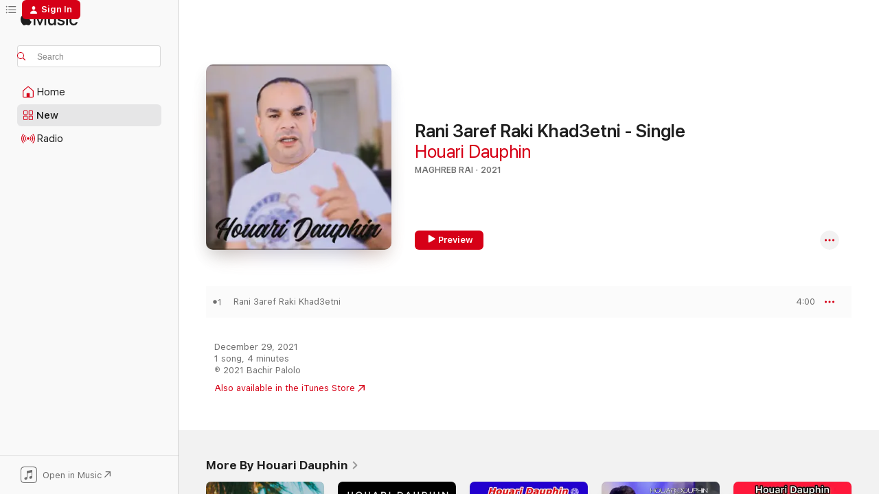

--- FILE ---
content_type: text/html
request_url: https://music.apple.com/us/album/rani-3aref-raki-khad3etni-single/1602418970?uo=4&app=itunes&at=1001lry3&ct=dashboard
body_size: 21336
content:
<!DOCTYPE html>
<html dir="ltr" lang="en-US">
    <head>
        <!-- prettier-ignore -->
        <meta charset="utf-8">
        <!-- prettier-ignore -->
        <meta http-equiv="X-UA-Compatible" content="IE=edge">
        <!-- prettier-ignore -->
        <meta
            name="viewport"
            content="width=device-width,initial-scale=1,interactive-widget=resizes-content"
        >
        <!-- prettier-ignore -->
        <meta name="applicable-device" content="pc,mobile">
        <!-- prettier-ignore -->
        <meta name="referrer" content="strict-origin">
        <!-- prettier-ignore -->
        <link
            rel="apple-touch-icon"
            sizes="180x180"
            href="/assets/favicon/favicon-180.png"
        >
        <!-- prettier-ignore -->
        <link
            rel="icon"
            type="image/png"
            sizes="32x32"
            href="/assets/favicon/favicon-32.png"
        >
        <!-- prettier-ignore -->
        <link
            rel="icon"
            type="image/png"
            sizes="16x16"
            href="/assets/favicon/favicon-16.png"
        >
        <!-- prettier-ignore -->
        <link
            rel="mask-icon"
            href="/assets/favicon/favicon.svg"
            color="#fa233b"
        >
        <!-- prettier-ignore -->
        <link rel="manifest" href="/manifest.json">

        <title>‎Rani 3aref Raki Khad3etni - Single - Album by Houari Dauphin - Apple Music</title><!-- HEAD_svelte-1cypuwr_START --><link rel="preconnect" href="//www.apple.com/wss/fonts" crossorigin="anonymous"><link rel="stylesheet" href="//www.apple.com/wss/fonts?families=SF+Pro,v4%7CSF+Pro+Icons,v1&amp;display=swap" type="text/css" referrerpolicy="strict-origin-when-cross-origin"><!-- HEAD_svelte-1cypuwr_END --><!-- HEAD_svelte-eg3hvx_START -->    <meta name="description" content="Listen to Rani 3aref Raki Khad3etni - Single by Houari Dauphin on Apple Music. 2021. 1 Song. Duration: 4 minutes."> <meta name="keywords" content="listen, Rani 3aref Raki Khad3etni - Single, Houari Dauphin, music, singles, songs, Maghreb Rai, streaming music, apple music"> <link rel="canonical" href="https://music.apple.com/us/album/rani-3aref-raki-khad3etni-single/1602418970">   <link rel="alternate" type="application/json+oembed" href="https://music.apple.com/api/oembed?url=https%3A%2F%2Fmusic.apple.com%2Fus%2Falbum%2Frani-3aref-raki-khad3etni-single%2F1602418970" title="Rani 3aref Raki Khad3etni - Single by Houari Dauphin on Apple Music">  <meta name="al:ios:app_store_id" content="1108187390"> <meta name="al:ios:app_name" content="Apple Music"> <meta name="apple:content_id" content="1602418970"> <meta name="apple:title" content="Rani 3aref Raki Khad3etni - Single"> <meta name="apple:description" content="Listen to Rani 3aref Raki Khad3etni - Single by Houari Dauphin on Apple Music. 2021. 1 Song. Duration: 4 minutes.">   <meta property="og:title" content="Rani 3aref Raki Khad3etni - Single by Houari Dauphin on Apple Music"> <meta property="og:description" content="Album · 2021 · 1 Song"> <meta property="og:site_name" content="Apple Music - Web Player"> <meta property="og:url" content="https://music.apple.com/us/album/rani-3aref-raki-khad3etni-single/1602418970"> <meta property="og:image" content="https://is1-ssl.mzstatic.com/image/thumb/Music126/v4/fa/48/c1/fa48c140-6bd0-6b85-1f91-62c6bca20396/artwork.jpg/1200x630bf-60.jpg"> <meta property="og:image:secure_url" content="https://is1-ssl.mzstatic.com/image/thumb/Music126/v4/fa/48/c1/fa48c140-6bd0-6b85-1f91-62c6bca20396/artwork.jpg/1200x630bf-60.jpg"> <meta property="og:image:alt" content="Rani 3aref Raki Khad3etni - Single by Houari Dauphin on Apple Music"> <meta property="og:image:width" content="1200"> <meta property="og:image:height" content="630"> <meta property="og:image:type" content="image/jpg"> <meta property="og:type" content="music.album"> <meta property="og:locale" content="en_US">  <meta property="music:song_count" content="1"> <meta property="music:song" content="https://music.apple.com/us/song/rani-3aref-raki-khad3etni/1602418971"> <meta property="music:song:preview_url:secure_url" content="https://music.apple.com/us/song/rani-3aref-raki-khad3etni/1602418971"> <meta property="music:song:disc" content="1"> <meta property="music:song:duration" content="PT4M"> <meta property="music:song:track" content="1">   <meta property="music:musician" content="https://music.apple.com/us/artist/houari-dauphin/83410223"> <meta property="music:release_date" content="2021-12-29T00:00:00.000Z">   <meta name="twitter:title" content="Rani 3aref Raki Khad3etni - Single by Houari Dauphin on Apple Music"> <meta name="twitter:description" content="Album · 2021 · 1 Song"> <meta name="twitter:site" content="@AppleMusic"> <meta name="twitter:image" content="https://is1-ssl.mzstatic.com/image/thumb/Music126/v4/fa/48/c1/fa48c140-6bd0-6b85-1f91-62c6bca20396/artwork.jpg/600x600bf-60.jpg"> <meta name="twitter:image:alt" content="Rani 3aref Raki Khad3etni - Single by Houari Dauphin on Apple Music"> <meta name="twitter:card" content="summary">       <!-- HTML_TAG_START -->
                <script id=schema:music-album type="application/ld+json">
                    {"@context":"http://schema.org","@type":"MusicAlbum","name":"Rani 3aref Raki Khad3etni - Single","description":"Listen to Rani 3aref Raki Khad3etni - Single by Houari Dauphin on Apple Music. 2021. 1 Song. Duration: 4 minutes.","citation":[{"@type":"MusicAlbum","image":"https://is1-ssl.mzstatic.com/image/thumb/Music116/v4/76/21/b5/7621b5b6-3701-9a72-1559-456c760bd070/cover.jpg/1200x630bb.jpg","url":"https://music.apple.com/us/album/rani-mara-hna-mara-lhih-single/1714283281","name":"Rani Mara Hna Mara Lhih - Single"},{"@type":"MusicAlbum","image":"https://is1-ssl.mzstatic.com/image/thumb/Music126/v4/df/3d/6a/df3d6a0a-2334-a40b-d9da-0ab37ab35e28/cover.jpg/1200x630bb.jpg","url":"https://music.apple.com/us/album/rani-khayef-nmout-single/1679682339","name":"Rani Khayef Nmout - Single"},{"@type":"MusicAlbum","image":"https://is1-ssl.mzstatic.com/image/thumb/Music116/v4/7d/61/5d/7d615d2a-f7c4-8cbf-d3e9-7c1b671a3eda/cover.jpg/1200x630bb.jpg","url":"https://music.apple.com/us/album/ya-loumima-single/1696902016","name":"Ya Loumima - Single"},{"@type":"MusicAlbum","image":"https://is1-ssl.mzstatic.com/image/thumb/Music211/v4/13/4a/2d/134a2d9c-cdac-4ea4-c2a6-f428e869762c/artwork.jpg/1200x630bb.jpg","url":"https://music.apple.com/us/album/lkit-chira-li-tebghini-single/1768655387","name":"Lkit chira li tebghini - Single"},{"@type":"MusicAlbum","image":"https://is1-ssl.mzstatic.com/image/thumb/Music126/v4/b8/5c/fa/b85cfaf4-a24e-a449-8e82-ffc6b0c6cdb9/cover.jpg/1200x630bb.jpg","url":"https://music.apple.com/us/album/bekhta-single/1696574005","name":"Bekhta - Single"},{"@type":"MusicAlbum","image":"https://is1-ssl.mzstatic.com/image/thumb/Music211/v4/78/7b/05/787b0557-92ac-1659-e122-4cf0567d6bda/3663729307248_cover.jpg/1200x630bb.jpg","url":"https://music.apple.com/us/album/dani-dani-single/1738261143","name":"Dani dani - Single"},{"@type":"MusicAlbum","image":"https://is1-ssl.mzstatic.com/image/thumb/Music126/v4/5a/0a/10/5a0a10f4-139a-e79b-70ec-40a2cfaaa5d1/cover.jpg/1200x630bb.jpg","url":"https://music.apple.com/us/album/yekber-weldi-single/1710446187","name":"yekber weldi - Single"},{"@type":"MusicAlbum","image":"https://is1-ssl.mzstatic.com/image/thumb/Music221/v4/de/85/be/de85bef7-328d-2b3f-1eb2-47b323e2ec10/cover.jpg/1200x630bb.jpg","url":"https://music.apple.com/us/album/hatou-alina-hata-single/1764015458","name":"Hatou alina hata - Single"},{"@type":"MusicAlbum","image":"https://is1-ssl.mzstatic.com/image/thumb/Music126/v4/ab/fd/21/abfd2106-b549-0f71-41cc-48138a986b5a/cover.jpg/1200x630bb.jpg","url":"https://music.apple.com/us/album/merci-ala-ghbina-single/1715826736","name":"Merci Ala Ghbina - Single"},{"@type":"MusicAlbum","image":"https://is1-ssl.mzstatic.com/image/thumb/Music19/v4/b5/cc/a1/b5cca13f-fde9-5bab-28b2-77bcdcb9d316/cover.jpg/1200x630bb.jpg","url":"https://music.apple.com/us/album/le-cas-taei-wahdah-single/1182912380","name":"Le Cas Taei Wahdah - Single"}],"tracks":[{"@type":"MusicRecording","name":"Rani 3aref Raki Khad3etni","duration":"PT4M","url":"https://music.apple.com/us/song/rani-3aref-raki-khad3etni/1602418971","offers":{"@type":"Offer","category":"free","price":0},"audio":{"@type":"AudioObject","potentialAction":{"@type":"ListenAction","expectsAcceptanceOf":{"@type":"Offer","category":"free"},"target":{"@type":"EntryPoint","actionPlatform":"https://music.apple.com/us/song/rani-3aref-raki-khad3etni/1602418971"}},"name":"Rani 3aref Raki Khad3etni","contentUrl":"https://audio-ssl.itunes.apple.com/itunes-assets/AudioPreview126/v4/dc/cc/96/dccc968e-02bd-1762-da05-cf920dbed38d/mzaf_890201861190118465.plus.aac.ep.m4a","duration":"PT4M","uploadDate":"2021-12-29","thumbnailUrl":"https://is1-ssl.mzstatic.com/image/thumb/Music126/v4/fa/48/c1/fa48c140-6bd0-6b85-1f91-62c6bca20396/artwork.jpg/1200x630bb.jpg"}}],"workExample":[{"@type":"MusicAlbum","image":"https://is1-ssl.mzstatic.com/image/thumb/Music221/v4/bc/27/61/bc2761e9-6e6d-e8df-e514-d9f05a9e7716/cover.jpg/1200x630bb.jpg","url":"https://music.apple.com/us/album/%D9%83%D8%B0%D8%A8%D8%A9-%D9%88-%D8%B9%D9%82%D9%84%D9%83-%D8%A7%D9%85%D9%86%D9%87%D8%A7-single/1830135622","name":"كذبة و عقلك امنها - Single"},{"@type":"MusicAlbum","image":"https://is1-ssl.mzstatic.com/image/thumb/Music112/v4/6e/60/5a/6e605a4a-d0f0-a958-900b-74938c2514cd/58815f25-af9f-43af-a0aa-65da6b26d677.jpg/1200x630bb.jpg","url":"https://music.apple.com/us/album/kan-3labali-single/1653256629","name":"Kan 3Labali - Single"},{"@type":"MusicAlbum","image":"https://is1-ssl.mzstatic.com/image/thumb/Music122/v4/0f/90/1d/0f901d92-bd1f-1dd5-b424-b1c9377d6720/98cab00b-75d7-4ad4-84a8-352b02b34244.jpg/1200x630bb.jpg","url":"https://music.apple.com/us/album/%DA%A4%D8%AF%D8%A7%D9%85%D9%83-%D9%86%D9%84%D8%B9%D8%A8%D9%87%D8%A7-%D9%86%D8%A7%D8%B3%D9%8A-single/1652358656","name":"ڤدامك نلعبها ناسي - Single"},{"@type":"MusicAlbum","image":"https://is1-ssl.mzstatic.com/image/thumb/Music211/v4/49/38/dd/4938dd9d-731d-4e5e-c29c-7b12fe1ef250/cover.jpg/1200x630bb.jpg","url":"https://music.apple.com/us/album/na3tik-9achi-wa-sahrili-feat-tchikou22-single/1790973903","name":"Na3tik 9achi wa sahrili (feat. Tchikou22) - Single"},{"@type":"MusicAlbum","image":"https://is1-ssl.mzstatic.com/image/thumb/Music122/v4/cf/97/a3/cf97a3ff-b12e-80af-b419-0395b49d5661/4592c570-b08a-4d99-a7db-0fae8805907d.jpg/1200x630bb.jpg","url":"https://music.apple.com/us/album/wa3ra-ndama-single/1652359125","name":"Wa3ra Ndama - Single"},{"@type":"MusicAlbum","image":"https://is1-ssl.mzstatic.com/image/thumb/Music/v4/1c/5d/3f/1c5d3f9a-8663-8cd9-f2e6-141a7fdb89e5/cover.jpg/1200x630bb.jpg","url":"https://music.apple.com/us/album/best-of-collector-33-songs/578459385","name":"Best of Collector (33 Songs)"},{"@type":"MusicAlbum","image":"https://is1-ssl.mzstatic.com/image/thumb/Music112/v4/61/4c/28/614c2884-1fef-1834-bd78-5e85a856c277/5d5d859b-b96d-48fa-a216-7dfd21b4cd0a.jpg/1200x630bb.jpg","url":"https://music.apple.com/us/album/li-bghit-m3aha-nafrah-single/1655395995","name":"Li Bghit M3aha Nafrah - Single"},{"@type":"MusicAlbum","image":"https://is1-ssl.mzstatic.com/image/thumb/Music114/v4/5e/ae/6d/5eae6de3-c4f5-3fbb-4cf4-29f03e468415/artwork.jpg/1200x630bb.jpg","url":"https://music.apple.com/us/album/kan-ala-bali-single/1561465910","name":"Kan Ala Bali - Single"},{"@type":"MusicAlbum","image":"https://is1-ssl.mzstatic.com/image/thumb/Music116/v4/1f/76/3b/1f763b00-7c06-3ac9-e8e3-b310007f9543/cover.jpg/1200x630bb.jpg","url":"https://music.apple.com/us/album/goulili-ya-lmahna-feat-cheikh-imad-single/1691013497","name":"Goulili Ya Lmahna (feat. Cheikh Imad) - Single"},{"@type":"MusicAlbum","image":"https://is1-ssl.mzstatic.com/image/thumb/Music116/v4/43/76/82/4376828e-b8a7-1249-329f-51c1b41cff75/cover.jpg/1200x630bb.jpg","url":"https://music.apple.com/us/album/romeo-et-juliette-single/1679662799","name":"Romeo Et Juliette - Single"},{"@type":"MusicAlbum","image":"https://is1-ssl.mzstatic.com/image/thumb/Music124/v4/0b/ef/5a/0bef5a3f-a925-18be-d71f-3065bb16811f/artwork.jpg/1200x630bb.jpg","url":"https://music.apple.com/us/album/galbi-win-rak-dayni/1528402562","name":"Galbi Win Rak Dayni"},{"@type":"MusicAlbum","image":"https://is1-ssl.mzstatic.com/image/thumb/Music211/v4/bf/6d/56/bf6d56c9-b61c-a410-d573-fd0aa0104aab/859708622393_cover.jpg/1200x630bb.jpg","url":"https://music.apple.com/us/album/louken-feat-houari-dauphin-single/1819866668","name":"Louken (feat. Houari Dauphin) - Single"},{"@type":"MusicAlbum","image":"https://is1-ssl.mzstatic.com/image/thumb/Music114/v4/66/af/9a/66af9a0d-78b4-d28f-8494-831c57aeccbe/cover.jpg/1200x630bb.jpg","url":"https://music.apple.com/us/album/houari-dauphin-live-ep/1552386636","name":"Houari Dauphin (Live) - EP"},{"@type":"MusicAlbum","image":"https://is1-ssl.mzstatic.com/image/thumb/Music112/v4/d9/9d/e5/d99de5fc-89da-f270-96cd-8eb252398f0a/fa535d12-ebab-47f4-90d7-b5262ebc711f.jpg/1200x630bb.jpg","url":"https://music.apple.com/us/album/denia-dawara-single/1655224345","name":"Denia Dawara - Single"},{"@type":"MusicAlbum","image":"https://is1-ssl.mzstatic.com/image/thumb/Music221/v4/42/c8/5a/42c85afb-b0ad-99e9-e750-355e03eac0ac/cover.jpg/1200x630bb.jpg","url":"https://music.apple.com/us/album/ana-hak-dahka-w-farhan-w-hya-tgoul-rah-aliya-nadman-single/1759965477","name":"ana hak dahka w farhan w hya tgoul rah aliya nadman - Single"},{"@type":"MusicRecording","name":"Rani 3aref Raki Khad3etni","duration":"PT4M","url":"https://music.apple.com/us/song/rani-3aref-raki-khad3etni/1602418971","offers":{"@type":"Offer","category":"free","price":0},"audio":{"@type":"AudioObject","potentialAction":{"@type":"ListenAction","expectsAcceptanceOf":{"@type":"Offer","category":"free"},"target":{"@type":"EntryPoint","actionPlatform":"https://music.apple.com/us/song/rani-3aref-raki-khad3etni/1602418971"}},"name":"Rani 3aref Raki Khad3etni","contentUrl":"https://audio-ssl.itunes.apple.com/itunes-assets/AudioPreview126/v4/dc/cc/96/dccc968e-02bd-1762-da05-cf920dbed38d/mzaf_890201861190118465.plus.aac.ep.m4a","duration":"PT4M","uploadDate":"2021-12-29","thumbnailUrl":"https://is1-ssl.mzstatic.com/image/thumb/Music126/v4/fa/48/c1/fa48c140-6bd0-6b85-1f91-62c6bca20396/artwork.jpg/1200x630bb.jpg"}}],"url":"https://music.apple.com/us/album/rani-3aref-raki-khad3etni-single/1602418970","image":"https://is1-ssl.mzstatic.com/image/thumb/Music126/v4/fa/48/c1/fa48c140-6bd0-6b85-1f91-62c6bca20396/artwork.jpg/1200x630bb.jpg","potentialAction":{"@type":"ListenAction","expectsAcceptanceOf":{"@type":"Offer","category":"free"},"target":{"@type":"EntryPoint","actionPlatform":"https://music.apple.com/us/album/rani-3aref-raki-khad3etni-single/1602418970"}},"genre":["Maghreb Rai","Music","Arabic"],"datePublished":"2021-12-29","byArtist":[{"@type":"MusicGroup","url":"https://music.apple.com/us/artist/houari-dauphin/83410223","name":"Houari Dauphin"}]}
                </script>
                <!-- HTML_TAG_END -->    <!-- HEAD_svelte-eg3hvx_END -->
      <script type="module" crossorigin src="/assets/index~8a6f659a1b.js"></script>
      <link rel="stylesheet" href="/assets/index~99bed3cf08.css">
      <script type="module">import.meta.url;import("_").catch(()=>1);async function* g(){};window.__vite_is_modern_browser=true;</script>
      <script type="module">!function(){if(window.__vite_is_modern_browser)return;console.warn("vite: loading legacy chunks, syntax error above and the same error below should be ignored");var e=document.getElementById("vite-legacy-polyfill"),n=document.createElement("script");n.src=e.src,n.onload=function(){System.import(document.getElementById('vite-legacy-entry').getAttribute('data-src'))},document.body.appendChild(n)}();</script>
    </head>
    <body>
        <script src="/assets/focus-visible/focus-visible.min.js"></script>
        
        <script
            async
            src="/includes/js-cdn/musickit/v3/amp/musickit.js"
        ></script>
        <script
            type="module"
            async
            src="/includes/js-cdn/musickit/v3/components/musickit-components/musickit-components.esm.js"
        ></script>
        <script
            nomodule
            async
            src="/includes/js-cdn/musickit/v3/components/musickit-components/musickit-components.js"
        ></script>
        <svg style="display: none" xmlns="http://www.w3.org/2000/svg">
            <symbol id="play-circle-fill" viewBox="0 0 60 60">
                <path
                    class="icon-circle-fill__circle"
                    fill="var(--iconCircleFillBG, transparent)"
                    d="M30 60c16.411 0 30-13.617 30-30C60 13.588 46.382 0 29.971 0 13.588 0 .001 13.588.001 30c0 16.383 13.617 30 30 30Z"
                />
                <path
                    fill="var(--iconFillArrow, var(--keyColor, black))"
                    d="M24.411 41.853c-1.41.853-3.028.177-3.028-1.294V19.47c0-1.44 1.735-2.058 3.028-1.294l17.265 10.235a1.89 1.89 0 0 1 0 3.265L24.411 41.853Z"
                />
            </symbol>
        </svg>
        <div class="body-container">
              <div class="app-container svelte-t3vj1e" data-testid="app-container">   <div class="header svelte-rjjbqs" data-testid="header"><nav data-testid="navigation" class="navigation svelte-13li0vp"><div class="navigation__header svelte-13li0vp"><div data-testid="logo" class="logo svelte-1o7dz8w"> <a aria-label="Apple Music" role="img" href="https://music.apple.com/us/home" class="svelte-1o7dz8w"><svg height="20" viewBox="0 0 83 20" width="83" xmlns="http://www.w3.org/2000/svg" class="logo" aria-hidden="true"><path d="M34.752 19.746V6.243h-.088l-5.433 13.503h-2.074L21.711 6.243h-.087v13.503h-2.548V1.399h3.235l5.833 14.621h.1l5.82-14.62h3.248v18.347h-2.56zm16.649 0h-2.586v-2.263h-.062c-.725 1.602-2.061 2.504-4.072 2.504-2.86 0-4.61-1.894-4.61-4.958V6.37h2.698v8.125c0 2.034.95 3.127 2.81 3.127 1.95 0 3.124-1.373 3.124-3.458V6.37H51.4v13.376zm7.394-13.618c3.06 0 5.046 1.73 5.134 4.196h-2.536c-.15-1.296-1.087-2.11-2.598-2.11-1.462 0-2.436.724-2.436 1.793 0 .839.6 1.41 2.023 1.741l2.136.496c2.686.636 3.71 1.704 3.71 3.636 0 2.442-2.236 4.12-5.333 4.12-3.285 0-5.26-1.64-5.509-4.183h2.673c.25 1.398 1.187 2.085 2.836 2.085 1.623 0 2.623-.687 2.623-1.78 0-.865-.487-1.373-1.924-1.704l-2.136-.508c-2.498-.585-3.735-1.806-3.735-3.75 0-2.391 2.049-4.032 5.072-4.032zM66.1 2.836c0-.878.7-1.577 1.561-1.577.862 0 1.55.7 1.55 1.577 0 .864-.688 1.576-1.55 1.576a1.573 1.573 0 0 1-1.56-1.576zm.212 3.534h2.698v13.376h-2.698zm14.089 4.603c-.275-1.424-1.324-2.556-3.085-2.556-2.086 0-3.46 1.767-3.46 4.64 0 2.938 1.386 4.642 3.485 4.642 1.66 0 2.748-.928 3.06-2.48H83C82.713 18.067 80.477 20 77.317 20c-3.76 0-6.208-2.62-6.208-6.942 0-4.247 2.448-6.93 6.183-6.93 3.385 0 5.446 2.213 5.683 4.845h-2.573zM10.824 3.189c-.698.834-1.805 1.496-2.913 1.398-.145-1.128.41-2.33 1.036-3.065C9.644.662 10.848.05 11.835 0c.121 1.178-.336 2.33-1.01 3.19zm.999 1.619c.624.049 2.425.244 3.578 1.98-.096.074-2.137 1.272-2.113 3.79.024 3.01 2.593 4.012 2.617 4.037-.024.074-.407 1.419-1.344 2.812-.817 1.224-1.657 2.422-3.002 2.447-1.297.024-1.73-.783-3.218-.783-1.489 0-1.97.758-3.194.807-1.297.048-2.28-1.297-3.097-2.52C.368 14.908-.904 10.408.825 7.375c.84-1.516 2.377-2.47 4.034-2.495 1.273-.023 2.45.857 3.218.857.769 0 2.137-1.027 3.746-.93z"></path></svg></a>   </div> <div class="search-input-wrapper svelte-nrtdem" data-testid="search-input"><div data-testid="amp-search-input" aria-controls="search-suggestions" aria-expanded="false" aria-haspopup="listbox" aria-owns="search-suggestions" class="search-input-container svelte-rg26q6" tabindex="-1" role=""><div class="flex-container svelte-rg26q6"><form id="search-input-form" class="svelte-rg26q6"><svg height="16" width="16" viewBox="0 0 16 16" class="search-svg" aria-hidden="true"><path d="M11.87 10.835c.018.015.035.03.051.047l3.864 3.863a.735.735 0 1 1-1.04 1.04l-3.863-3.864a.744.744 0 0 1-.047-.051 6.667 6.667 0 1 1 1.035-1.035zM6.667 12a5.333 5.333 0 1 0 0-10.667 5.333 5.333 0 0 0 0 10.667z"></path></svg> <input aria-autocomplete="list" aria-multiline="false" aria-controls="search-suggestions" aria-label="Search" placeholder="Search" spellcheck="false" autocomplete="off" autocorrect="off" autocapitalize="off" type="text" inputmode="search" class="search-input__text-field svelte-rg26q6" data-testid="search-input__text-field"></form> </div> <div data-testid="search-scope-bar"></div>   </div> </div></div> <div data-testid="navigation-content" class="navigation__content svelte-13li0vp" id="navigation" aria-hidden="false"><div class="navigation__scrollable-container svelte-13li0vp"><div data-testid="navigation-items-primary" class="navigation-items navigation-items--primary svelte-ng61m8"> <ul class="navigation-items__list svelte-ng61m8">  <li class="navigation-item navigation-item__home svelte-1a5yt87" aria-selected="false" data-testid="navigation-item"> <a href="https://music.apple.com/us/home" class="navigation-item__link svelte-1a5yt87" role="button" data-testid="home" aria-pressed="false"><div class="navigation-item__content svelte-zhx7t9"> <span class="navigation-item__icon svelte-zhx7t9"> <svg width="24" height="24" viewBox="0 0 24 24" xmlns="http://www.w3.org/2000/svg" aria-hidden="true"><path d="M5.93 20.16a1.94 1.94 0 0 1-1.43-.502c-.334-.335-.502-.794-.502-1.393v-7.142c0-.362.062-.688.177-.953.123-.264.326-.529.6-.75l6.145-5.157c.176-.141.344-.247.52-.318.176-.07.362-.105.564-.105.194 0 .388.035.565.105.176.07.352.177.52.318l6.146 5.158c.273.23.467.476.59.75.124.264.177.59.177.96v7.134c0 .59-.159 1.058-.503 1.393-.335.335-.811.503-1.428.503H5.929Zm12.14-1.172c.221 0 .406-.07.547-.212a.688.688 0 0 0 .22-.511v-7.142c0-.177-.026-.344-.087-.459a.97.97 0 0 0-.265-.353l-6.154-5.149a.756.756 0 0 0-.177-.115.37.37 0 0 0-.15-.035.37.37 0 0 0-.158.035l-.177.115-6.145 5.15a.982.982 0 0 0-.274.352 1.13 1.13 0 0 0-.088.468v7.133c0 .203.08.379.23.511a.744.744 0 0 0 .546.212h12.133Zm-8.323-4.7c0-.176.062-.326.177-.432a.6.6 0 0 1 .423-.159h3.315c.176 0 .326.053.432.16s.159.255.159.431v4.973H9.756v-4.973Z"></path></svg> </span> <span class="navigation-item__label svelte-zhx7t9"> Home </span> </div></a>  </li>  <li class="navigation-item navigation-item__new svelte-1a5yt87" aria-selected="false" data-testid="navigation-item"> <a href="https://music.apple.com/us/new" class="navigation-item__link svelte-1a5yt87" role="button" data-testid="new" aria-pressed="false"><div class="navigation-item__content svelte-zhx7t9"> <span class="navigation-item__icon svelte-zhx7t9"> <svg height="24" viewBox="0 0 24 24" width="24" aria-hidden="true"><path d="M9.92 11.354c.966 0 1.453-.487 1.453-1.49v-3.4c0-1.004-.487-1.483-1.453-1.483H6.452C5.487 4.981 5 5.46 5 6.464v3.4c0 1.003.487 1.49 1.452 1.49zm7.628 0c.965 0 1.452-.487 1.452-1.49v-3.4c0-1.004-.487-1.483-1.452-1.483h-3.46c-.974 0-1.46.479-1.46 1.483v3.4c0 1.003.486 1.49 1.46 1.49zm-7.65-1.073h-3.43c-.266 0-.396-.137-.396-.418v-3.4c0-.273.13-.41.396-.41h3.43c.265 0 .402.137.402.41v3.4c0 .281-.137.418-.403.418zm7.634 0h-3.43c-.273 0-.402-.137-.402-.418v-3.4c0-.273.129-.41.403-.41h3.43c.265 0 .395.137.395.41v3.4c0 .281-.13.418-.396.418zm-7.612 8.7c.966 0 1.453-.48 1.453-1.483v-3.407c0-.996-.487-1.483-1.453-1.483H6.452c-.965 0-1.452.487-1.452 1.483v3.407c0 1.004.487 1.483 1.452 1.483zm7.628 0c.965 0 1.452-.48 1.452-1.483v-3.407c0-.996-.487-1.483-1.452-1.483h-3.46c-.974 0-1.46.487-1.46 1.483v3.407c0 1.004.486 1.483 1.46 1.483zm-7.65-1.072h-3.43c-.266 0-.396-.137-.396-.41v-3.4c0-.282.13-.418.396-.418h3.43c.265 0 .402.136.402.418v3.4c0 .273-.137.41-.403.41zm7.634 0h-3.43c-.273 0-.402-.137-.402-.41v-3.4c0-.282.129-.418.403-.418h3.43c.265 0 .395.136.395.418v3.4c0 .273-.13.41-.396.41z" fill-opacity=".95"></path></svg> </span> <span class="navigation-item__label svelte-zhx7t9"> New </span> </div></a>  </li>  <li class="navigation-item navigation-item__radio svelte-1a5yt87" aria-selected="false" data-testid="navigation-item"> <a href="https://music.apple.com/us/radio" class="navigation-item__link svelte-1a5yt87" role="button" data-testid="radio" aria-pressed="false"><div class="navigation-item__content svelte-zhx7t9"> <span class="navigation-item__icon svelte-zhx7t9"> <svg width="24" height="24" viewBox="0 0 24 24" xmlns="http://www.w3.org/2000/svg" aria-hidden="true"><path d="M19.359 18.57C21.033 16.818 22 14.461 22 11.89s-.967-4.93-2.641-6.68c-.276-.292-.653-.26-.868-.023-.222.246-.176.591.085.868 1.466 1.535 2.272 3.593 2.272 5.835 0 2.241-.806 4.3-2.272 5.835-.261.268-.307.621-.085.86.215.245.592.276.868-.016zm-13.85.014c.222-.238.176-.59-.085-.86-1.474-1.535-2.272-3.593-2.272-5.834 0-2.242.798-4.3 2.272-5.835.261-.277.307-.622.085-.868-.215-.238-.592-.269-.868.023C2.967 6.96 2 9.318 2 11.89s.967 4.929 2.641 6.68c.276.29.653.26.868.014zm1.957-1.873c.223-.253.162-.583-.1-.867-.951-1.068-1.473-2.45-1.473-3.954 0-1.505.522-2.887 1.474-3.954.26-.284.322-.614.1-.876-.23-.26-.622-.26-.891.039-1.175 1.274-1.827 2.963-1.827 4.79 0 1.82.652 3.517 1.827 4.784.269.3.66.307.89.038zm9.958-.038c1.175-1.267 1.827-2.964 1.827-4.783 0-1.828-.652-3.517-1.827-4.791-.269-.3-.66-.3-.89-.039-.23.262-.162.592.092.876.96 1.067 1.481 2.449 1.481 3.954 0 1.504-.522 2.886-1.481 3.954-.254.284-.323.614-.092.867.23.269.621.261.89-.038zm-8.061-1.966c.23-.26.13-.568-.092-.883-.415-.522-.63-1.197-.63-1.934 0-.737.215-1.413.63-1.943.222-.307.322-.614.092-.875s-.653-.261-.906.054a4.385 4.385 0 0 0-.968 2.764 4.38 4.38 0 0 0 .968 2.756c.253.322.675.322.906.061zm6.18-.061a4.38 4.38 0 0 0 .968-2.756 4.385 4.385 0 0 0-.968-2.764c-.253-.315-.675-.315-.906-.054-.23.261-.138.568.092.875.415.53.63 1.206.63 1.943 0 .737-.215 1.412-.63 1.934-.23.315-.322.622-.092.883s.653.261.906-.061zm-3.547-.967c.96 0 1.789-.814 1.789-1.797s-.83-1.789-1.789-1.789c-.96 0-1.781.806-1.781 1.789 0 .983.821 1.797 1.781 1.797z"></path></svg> </span> <span class="navigation-item__label svelte-zhx7t9"> Radio </span> </div></a>  </li>  <li class="navigation-item navigation-item__search svelte-1a5yt87" aria-selected="false" data-testid="navigation-item"> <a href="https://music.apple.com/us/search" class="navigation-item__link svelte-1a5yt87" role="button" data-testid="search" aria-pressed="false"><div class="navigation-item__content svelte-zhx7t9"> <span class="navigation-item__icon svelte-zhx7t9"> <svg height="24" viewBox="0 0 24 24" width="24" aria-hidden="true"><path d="M17.979 18.553c.476 0 .813-.366.813-.835a.807.807 0 0 0-.235-.586l-3.45-3.457a5.61 5.61 0 0 0 1.158-3.413c0-3.098-2.535-5.633-5.633-5.633C7.542 4.63 5 7.156 5 10.262c0 3.098 2.534 5.632 5.632 5.632a5.614 5.614 0 0 0 3.274-1.055l3.472 3.472a.835.835 0 0 0 .6.242zm-7.347-3.875c-2.417 0-4.416-2-4.416-4.416 0-2.417 2-4.417 4.416-4.417 2.417 0 4.417 2 4.417 4.417s-2 4.416-4.417 4.416z" fill-opacity=".95"></path></svg> </span> <span class="navigation-item__label svelte-zhx7t9"> Search </span> </div></a>  </li></ul> </div>   </div> <div class="navigation__native-cta"><div slot="native-cta"><div data-testid="native-cta" class="native-cta svelte-6xh86f  native-cta--authenticated"><button class="native-cta__button svelte-6xh86f" data-testid="native-cta-button"><span class="native-cta__app-icon svelte-6xh86f"><svg width="24" height="24" xmlns="http://www.w3.org/2000/svg" xml:space="preserve" style="fill-rule:evenodd;clip-rule:evenodd;stroke-linejoin:round;stroke-miterlimit:2" viewBox="0 0 24 24" slot="app-icon" aria-hidden="true"><path d="M22.567 1.496C21.448.393 19.956.045 17.293.045H6.566c-2.508 0-4.028.376-5.12 1.465C.344 2.601 0 4.09 0 6.611v10.727c0 2.695.33 4.18 1.432 5.257 1.106 1.103 2.595 1.45 5.275 1.45h10.586c2.663 0 4.169-.347 5.274-1.45C23.656 21.504 24 20.033 24 17.338V6.752c0-2.694-.344-4.179-1.433-5.256Zm.411 4.9v11.299c0 1.898-.338 3.286-1.188 4.137-.851.864-2.256 1.191-4.141 1.191H6.35c-1.884 0-3.303-.341-4.154-1.191-.85-.851-1.174-2.239-1.174-4.137V6.54c0-2.014.324-3.445 1.16-4.295.851-.864 2.312-1.177 4.313-1.177h11.154c1.885 0 3.29.341 4.141 1.191.864.85 1.188 2.239 1.188 4.137Z" style="fill-rule:nonzero"></path><path d="M7.413 19.255c.987 0 2.48-.728 2.48-2.672v-6.385c0-.35.063-.428.378-.494l5.298-1.095c.351-.067.534.025.534.333l.035 4.286c0 .337-.182.586-.53.652l-1.014.228c-1.361.3-2.007.923-2.007 1.937 0 1.017.79 1.748 1.926 1.748.986 0 2.444-.679 2.444-2.64V5.654c0-.636-.279-.821-1.016-.66L9.646 6.298c-.448.091-.674.329-.674.699l.035 7.697c0 .336-.148.546-.446.613l-1.067.21c-1.329.266-1.986.93-1.986 1.993 0 1.017.786 1.745 1.905 1.745Z" style="fill-rule:nonzero"></path></svg></span> <span class="native-cta__label svelte-6xh86f">Open in Music</span> <span class="native-cta__arrow svelte-6xh86f"><svg height="16" width="16" viewBox="0 0 16 16" class="native-cta-action" aria-hidden="true"><path d="M1.559 16 13.795 3.764v8.962H16V0H3.274v2.205h8.962L0 14.441 1.559 16z"></path></svg></span></button> </div>  </div></div></div> </nav> </div>  <div class="player-bar player-bar__floating-player svelte-1rr9v04" data-testid="player-bar" aria-label="Music controls" aria-hidden="false">   </div>   <div id="scrollable-page" class="scrollable-page svelte-mt0bfj" data-main-content data-testid="main-section" aria-hidden="false"><main data-testid="main" class="svelte-bzjlhs"><div class="content-container svelte-bzjlhs" data-testid="content-container"><div class="search-input-wrapper svelte-nrtdem" data-testid="search-input"><div data-testid="amp-search-input" aria-controls="search-suggestions" aria-expanded="false" aria-haspopup="listbox" aria-owns="search-suggestions" class="search-input-container svelte-rg26q6" tabindex="-1" role=""><div class="flex-container svelte-rg26q6"><form id="search-input-form" class="svelte-rg26q6"><svg height="16" width="16" viewBox="0 0 16 16" class="search-svg" aria-hidden="true"><path d="M11.87 10.835c.018.015.035.03.051.047l3.864 3.863a.735.735 0 1 1-1.04 1.04l-3.863-3.864a.744.744 0 0 1-.047-.051 6.667 6.667 0 1 1 1.035-1.035zM6.667 12a5.333 5.333 0 1 0 0-10.667 5.333 5.333 0 0 0 0 10.667z"></path></svg> <input value="" aria-autocomplete="list" aria-multiline="false" aria-controls="search-suggestions" aria-label="Search" placeholder="Search" spellcheck="false" autocomplete="off" autocorrect="off" autocapitalize="off" type="text" inputmode="search" class="search-input__text-field svelte-rg26q6" data-testid="search-input__text-field"></form> </div> <div data-testid="search-scope-bar"> </div>   </div> </div>      <div class="section svelte-wa5vzl" data-testid="section-container" aria-label="Featured"> <div class="section-content svelte-wa5vzl" data-testid="section-content">  <div class="container-detail-header svelte-1uuona0 container-detail-header--no-description" data-testid="container-detail-header"><div slot="artwork"><div class="artwork__radiosity svelte-1agpw2h"> <div data-testid="artwork-component" class="artwork-component artwork-component--aspect-ratio artwork-component--orientation-square svelte-uduhys        artwork-component--has-borders" style="
            --artwork-bg-color: #baabad;
            --aspect-ratio: 1;
            --placeholder-bg-color: #baabad;
       ">   <picture class="svelte-uduhys"><source sizes=" (max-width:1319px) 296px,(min-width:1320px) and (max-width:1679px) 316px,316px" srcset="https://is1-ssl.mzstatic.com/image/thumb/Music126/v4/fa/48/c1/fa48c140-6bd0-6b85-1f91-62c6bca20396/artwork.jpg/296x296bb.webp 296w,https://is1-ssl.mzstatic.com/image/thumb/Music126/v4/fa/48/c1/fa48c140-6bd0-6b85-1f91-62c6bca20396/artwork.jpg/316x316bb.webp 316w,https://is1-ssl.mzstatic.com/image/thumb/Music126/v4/fa/48/c1/fa48c140-6bd0-6b85-1f91-62c6bca20396/artwork.jpg/592x592bb.webp 592w,https://is1-ssl.mzstatic.com/image/thumb/Music126/v4/fa/48/c1/fa48c140-6bd0-6b85-1f91-62c6bca20396/artwork.jpg/632x632bb.webp 632w" type="image/webp"> <source sizes=" (max-width:1319px) 296px,(min-width:1320px) and (max-width:1679px) 316px,316px" srcset="https://is1-ssl.mzstatic.com/image/thumb/Music126/v4/fa/48/c1/fa48c140-6bd0-6b85-1f91-62c6bca20396/artwork.jpg/296x296bb-60.jpg 296w,https://is1-ssl.mzstatic.com/image/thumb/Music126/v4/fa/48/c1/fa48c140-6bd0-6b85-1f91-62c6bca20396/artwork.jpg/316x316bb-60.jpg 316w,https://is1-ssl.mzstatic.com/image/thumb/Music126/v4/fa/48/c1/fa48c140-6bd0-6b85-1f91-62c6bca20396/artwork.jpg/592x592bb-60.jpg 592w,https://is1-ssl.mzstatic.com/image/thumb/Music126/v4/fa/48/c1/fa48c140-6bd0-6b85-1f91-62c6bca20396/artwork.jpg/632x632bb-60.jpg 632w" type="image/jpeg"> <img alt="" class="artwork-component__contents artwork-component__image svelte-uduhys" loading="lazy" src="/assets/artwork/1x1.gif" role="presentation" decoding="async" width="316" height="316" fetchpriority="auto" style="opacity: 1;"></picture> </div></div> <div data-testid="artwork-component" class="artwork-component artwork-component--aspect-ratio artwork-component--orientation-square svelte-uduhys        artwork-component--has-borders" style="
            --artwork-bg-color: #baabad;
            --aspect-ratio: 1;
            --placeholder-bg-color: #baabad;
       ">   <picture class="svelte-uduhys"><source sizes=" (max-width:1319px) 296px,(min-width:1320px) and (max-width:1679px) 316px,316px" srcset="https://is1-ssl.mzstatic.com/image/thumb/Music126/v4/fa/48/c1/fa48c140-6bd0-6b85-1f91-62c6bca20396/artwork.jpg/296x296bb.webp 296w,https://is1-ssl.mzstatic.com/image/thumb/Music126/v4/fa/48/c1/fa48c140-6bd0-6b85-1f91-62c6bca20396/artwork.jpg/316x316bb.webp 316w,https://is1-ssl.mzstatic.com/image/thumb/Music126/v4/fa/48/c1/fa48c140-6bd0-6b85-1f91-62c6bca20396/artwork.jpg/592x592bb.webp 592w,https://is1-ssl.mzstatic.com/image/thumb/Music126/v4/fa/48/c1/fa48c140-6bd0-6b85-1f91-62c6bca20396/artwork.jpg/632x632bb.webp 632w" type="image/webp"> <source sizes=" (max-width:1319px) 296px,(min-width:1320px) and (max-width:1679px) 316px,316px" srcset="https://is1-ssl.mzstatic.com/image/thumb/Music126/v4/fa/48/c1/fa48c140-6bd0-6b85-1f91-62c6bca20396/artwork.jpg/296x296bb-60.jpg 296w,https://is1-ssl.mzstatic.com/image/thumb/Music126/v4/fa/48/c1/fa48c140-6bd0-6b85-1f91-62c6bca20396/artwork.jpg/316x316bb-60.jpg 316w,https://is1-ssl.mzstatic.com/image/thumb/Music126/v4/fa/48/c1/fa48c140-6bd0-6b85-1f91-62c6bca20396/artwork.jpg/592x592bb-60.jpg 592w,https://is1-ssl.mzstatic.com/image/thumb/Music126/v4/fa/48/c1/fa48c140-6bd0-6b85-1f91-62c6bca20396/artwork.jpg/632x632bb-60.jpg 632w" type="image/jpeg"> <img alt="Rani 3aref Raki Khad3etni - Single" class="artwork-component__contents artwork-component__image svelte-uduhys" loading="lazy" src="/assets/artwork/1x1.gif" role="presentation" decoding="async" width="316" height="316" fetchpriority="auto" style="opacity: 1;"></picture> </div></div> <div class="headings svelte-1uuona0"> <h1 class="headings__title svelte-1uuona0" data-testid="non-editable-product-title"><span dir="auto">Rani 3aref Raki Khad3etni - Single</span> <span class="headings__badges svelte-1uuona0">   </span></h1> <div class="headings__subtitles svelte-1uuona0" data-testid="product-subtitles"> <a data-testid="click-action" class="click-action svelte-c0t0j2" href="https://music.apple.com/us/artist/houari-dauphin/83410223">Houari Dauphin</a> </div> <div class="headings__tertiary-titles"> </div> <div class="headings__metadata-bottom svelte-1uuona0">MAGHREB RAI · 2021 </div></div>  <div class="primary-actions svelte-1uuona0"><div class="primary-actions__button primary-actions__button--play svelte-1uuona0"><div data-testid="button-action" class="button svelte-rka6wn primary"><button data-testid="click-action" class="click-action svelte-c0t0j2" aria-label="" ><span class="icon svelte-rka6wn" data-testid="play-icon"><svg height="16" viewBox="0 0 16 16" width="16"><path d="m4.4 15.14 10.386-6.096c.842-.459.794-1.64 0-2.097L4.401.85c-.87-.53-2-.12-2 .82v12.625c0 .966 1.06 1.4 2 .844z"></path></svg></span>  Preview</button> </div> </div> <div class="primary-actions__button primary-actions__button--shuffle svelte-1uuona0"> </div></div> <div class="secondary-actions svelte-1uuona0"><div class="secondary-actions svelte-1agpw2h" slot="secondary-actions">  <div class="cloud-buttons svelte-u0auos" data-testid="cloud-buttons">  <amp-contextual-menu-button config="[object Object]" class="svelte-1sn4kz"> <span aria-label="MORE" class="more-button svelte-1sn4kz more-button--platter" data-testid="more-button" slot="trigger-content"><svg width="28" height="28" viewBox="0 0 28 28" class="glyph" xmlns="http://www.w3.org/2000/svg"><circle fill="var(--iconCircleFill, transparent)" cx="14" cy="14" r="14"></circle><path fill="var(--iconEllipsisFill, white)" d="M10.105 14c0-.87-.687-1.55-1.564-1.55-.862 0-1.557.695-1.557 1.55 0 .848.695 1.55 1.557 1.55.855 0 1.564-.702 1.564-1.55zm5.437 0c0-.87-.68-1.55-1.542-1.55A1.55 1.55 0 0012.45 14c0 .848.695 1.55 1.55 1.55.848 0 1.542-.702 1.542-1.55zm5.474 0c0-.87-.687-1.55-1.557-1.55-.87 0-1.564.695-1.564 1.55 0 .848.694 1.55 1.564 1.55.848 0 1.557-.702 1.557-1.55z"></path></svg></span> </amp-contextual-menu-button></div></div></div></div> </div>   </div><div class="section svelte-wa5vzl" data-testid="section-container"> <div class="section-content svelte-wa5vzl" data-testid="section-content">  <div class="placeholder-table svelte-wa5vzl"> <div><div class="placeholder-row svelte-wa5vzl placeholder-row--even placeholder-row--album"></div></div></div> </div>   </div><div class="section svelte-wa5vzl" data-testid="section-container"> <div class="section-content svelte-wa5vzl" data-testid="section-content"> <div class="tracklist-footer svelte-1tm9k9g tracklist-footer--album" data-testid="tracklist-footer"><div class="footer-body svelte-1tm9k9g"><p class="description svelte-1tm9k9g" data-testid="tracklist-footer-description">December 29, 2021
1 song, 4 minutes
℗ 2021 Bachir Palolo</p>  <div class="tracklist-footer__native-cta-wrapper svelte-1tm9k9g"><div class="button svelte-yk984v       button--text-button" data-testid="button-base-wrapper"><button data-testid="button-base" aria-label="Also available in the iTunes Store" type="button"  class="svelte-yk984v link"> Also available in the iTunes Store <svg height="16" width="16" viewBox="0 0 16 16" class="web-to-native__action" aria-hidden="true" data-testid="cta-button-arrow-icon"><path d="M1.559 16 13.795 3.764v8.962H16V0H3.274v2.205h8.962L0 14.441 1.559 16z"></path></svg> </button> </div></div></div> <div class="tracklist-footer__friends svelte-1tm9k9g"> </div></div></div>   </div><div class="section svelte-wa5vzl      section--alternate" data-testid="section-container"> <div class="section-content svelte-wa5vzl" data-testid="section-content"> <div class="spacer-wrapper svelte-14fis98"></div></div>   </div><div class="section svelte-wa5vzl      section--alternate" data-testid="section-container" aria-label="More By Houari Dauphin"> <div class="section-content svelte-wa5vzl" data-testid="section-content"><div class="header svelte-rnrb59">  <div class="header-title-wrapper svelte-rnrb59">   <h2 class="title svelte-rnrb59 title-link" data-testid="header-title"><button type="button" class="title__button svelte-rnrb59" role="link" tabindex="0"><span class="dir-wrapper" dir="auto">More By Houari Dauphin</span> <svg class="chevron" xmlns="http://www.w3.org/2000/svg" viewBox="0 0 64 64" aria-hidden="true"><path d="M19.817 61.863c1.48 0 2.672-.515 3.702-1.546l24.243-23.63c1.352-1.385 1.996-2.737 2.028-4.443 0-1.674-.644-3.09-2.028-4.443L23.519 4.138c-1.03-.998-2.253-1.513-3.702-1.513-2.994 0-5.409 2.382-5.409 5.344 0 1.481.612 2.833 1.739 3.96l20.99 20.347-20.99 20.283c-1.127 1.126-1.739 2.478-1.739 3.96 0 2.93 2.415 5.344 5.409 5.344Z"></path></svg></button></h2> </div>   </div>   <div class="svelte-1dd7dqt shelf"><section data-testid="shelf-component" class="shelf-grid shelf-grid--onhover svelte-12rmzef" style="
            --grid-max-content-xsmall: 144px; --grid-column-gap-xsmall: 10px; --grid-row-gap-xsmall: 24px; --grid-small: 4; --grid-column-gap-small: 20px; --grid-row-gap-small: 24px; --grid-medium: 5; --grid-column-gap-medium: 20px; --grid-row-gap-medium: 24px; --grid-large: 6; --grid-column-gap-large: 20px; --grid-row-gap-large: 24px; --grid-xlarge: 6; --grid-column-gap-xlarge: 20px; --grid-row-gap-xlarge: 24px;
            --grid-type: G;
            --grid-rows: 1;
            --standard-lockup-shadow-offset: 15px;
            
        "> <div class="shelf-grid__body svelte-12rmzef" data-testid="shelf-body">   <button disabled aria-label="Previous Page" type="button" class="shelf-grid-nav__arrow shelf-grid-nav__arrow--left svelte-1xmivhv" data-testid="shelf-button-left" style="--offset: 
                        calc(25px * -1);
                    ;"><svg viewBox="0 0 9 31" xmlns="http://www.w3.org/2000/svg"><path d="M5.275 29.46a1.61 1.61 0 0 0 1.456 1.077c1.018 0 1.772-.737 1.772-1.737 0-.526-.277-1.186-.449-1.62l-4.68-11.912L8.05 3.363c.172-.442.45-1.116.45-1.625A1.702 1.702 0 0 0 6.728.002a1.603 1.603 0 0 0-1.456 1.09L.675 12.774c-.301.775-.677 1.744-.677 2.495 0 .754.376 1.705.677 2.498L5.272 29.46Z"></path></svg></button> <ul slot="shelf-content" class="shelf-grid__list shelf-grid__list--grid-type-G shelf-grid__list--grid-rows-1 svelte-12rmzef" role="list" tabindex="-1" data-testid="shelf-item-list">   <li class="shelf-grid__list-item svelte-12rmzef" data-index="0" aria-hidden="true"><div class="svelte-12rmzef"><div class="square-lockup-wrapper" data-testid="square-lockup-wrapper">  <div class="product-lockup svelte-1tr6noh" aria-label="كذبة و عقلك امنها - Single, 2025" data-testid="product-lockup"><div class="product-lockup__artwork svelte-1tr6noh has-controls" aria-hidden="false"> <div data-testid="artwork-component" class="artwork-component artwork-component--aspect-ratio artwork-component--orientation-square svelte-uduhys    artwork-component--fullwidth    artwork-component--has-borders" style="
            --artwork-bg-color: #a5c9d3;
            --aspect-ratio: 1;
            --placeholder-bg-color: #a5c9d3;
       ">   <picture class="svelte-uduhys"><source sizes=" (max-width:1319px) 296px,(min-width:1320px) and (max-width:1679px) 316px,316px" srcset="https://is1-ssl.mzstatic.com/image/thumb/Music221/v4/bc/27/61/bc2761e9-6e6d-e8df-e514-d9f05a9e7716/cover.jpg/296x296bf.webp 296w,https://is1-ssl.mzstatic.com/image/thumb/Music221/v4/bc/27/61/bc2761e9-6e6d-e8df-e514-d9f05a9e7716/cover.jpg/316x316bf.webp 316w,https://is1-ssl.mzstatic.com/image/thumb/Music221/v4/bc/27/61/bc2761e9-6e6d-e8df-e514-d9f05a9e7716/cover.jpg/592x592bf.webp 592w,https://is1-ssl.mzstatic.com/image/thumb/Music221/v4/bc/27/61/bc2761e9-6e6d-e8df-e514-d9f05a9e7716/cover.jpg/632x632bf.webp 632w" type="image/webp"> <source sizes=" (max-width:1319px) 296px,(min-width:1320px) and (max-width:1679px) 316px,316px" srcset="https://is1-ssl.mzstatic.com/image/thumb/Music221/v4/bc/27/61/bc2761e9-6e6d-e8df-e514-d9f05a9e7716/cover.jpg/296x296bf-60.jpg 296w,https://is1-ssl.mzstatic.com/image/thumb/Music221/v4/bc/27/61/bc2761e9-6e6d-e8df-e514-d9f05a9e7716/cover.jpg/316x316bf-60.jpg 316w,https://is1-ssl.mzstatic.com/image/thumb/Music221/v4/bc/27/61/bc2761e9-6e6d-e8df-e514-d9f05a9e7716/cover.jpg/592x592bf-60.jpg 592w,https://is1-ssl.mzstatic.com/image/thumb/Music221/v4/bc/27/61/bc2761e9-6e6d-e8df-e514-d9f05a9e7716/cover.jpg/632x632bf-60.jpg 632w" type="image/jpeg"> <img alt="كذبة و عقلك امنها - Single" class="artwork-component__contents artwork-component__image svelte-uduhys" loading="lazy" src="/assets/artwork/1x1.gif" role="presentation" decoding="async" width="316" height="316" fetchpriority="auto" style="opacity: 1;"></picture> </div> <div class="square-lockup__social svelte-152pqr7" slot="artwork-metadata-overlay"></div> <div data-testid="lockup-control" class="product-lockup__controls svelte-1tr6noh"><a class="product-lockup__link svelte-1tr6noh" data-testid="product-lockup-link" aria-label="كذبة و عقلك امنها - Single, 2025" href="https://music.apple.com/us/album/%D9%83%D8%B0%D8%A8%D8%A9-%D9%88-%D8%B9%D9%82%D9%84%D9%83-%D8%A7%D9%85%D9%86%D9%87%D8%A7-single/1830135622">كذبة و عقلك امنها - Single</a> <div data-testid="play-button" class="product-lockup__play-button svelte-1tr6noh"><button aria-label="Play كذبة و عقلك امنها - Single" class="play-button svelte-19j07e7 play-button--platter" data-testid="play-button"><svg aria-hidden="true" class="icon play-svg" data-testid="play-icon" iconState="play"><use href="#play-circle-fill"></use></svg> </button> </div> <div data-testid="context-button" class="product-lockup__context-button svelte-1tr6noh"><div slot="context-button"><amp-contextual-menu-button config="[object Object]" class="svelte-1sn4kz"> <span aria-label="MORE" class="more-button svelte-1sn4kz more-button--platter  more-button--material" data-testid="more-button" slot="trigger-content"><svg width="28" height="28" viewBox="0 0 28 28" class="glyph" xmlns="http://www.w3.org/2000/svg"><circle fill="var(--iconCircleFill, transparent)" cx="14" cy="14" r="14"></circle><path fill="var(--iconEllipsisFill, white)" d="M10.105 14c0-.87-.687-1.55-1.564-1.55-.862 0-1.557.695-1.557 1.55 0 .848.695 1.55 1.557 1.55.855 0 1.564-.702 1.564-1.55zm5.437 0c0-.87-.68-1.55-1.542-1.55A1.55 1.55 0 0012.45 14c0 .848.695 1.55 1.55 1.55.848 0 1.542-.702 1.542-1.55zm5.474 0c0-.87-.687-1.55-1.557-1.55-.87 0-1.564.695-1.564 1.55 0 .848.694 1.55 1.564 1.55.848 0 1.557-.702 1.557-1.55z"></path></svg></span> </amp-contextual-menu-button></div></div></div></div> <div class="product-lockup__content svelte-1tr6noh"> <div class="product-lockup__content-details svelte-1tr6noh product-lockup__content-details--no-subtitle-link" dir="auto"><div class="product-lockup__title-link svelte-1tr6noh product-lockup__title-link--multiline"> <div class="multiline-clamp svelte-1a7gcr6 multiline-clamp--overflow   multiline-clamp--with-badge" style="--mc-lineClamp: var(--defaultClampOverride, 2);" role="text"> <span class="multiline-clamp__text svelte-1a7gcr6"><a href="https://music.apple.com/us/album/%D9%83%D8%B0%D8%A8%D8%A9-%D9%88-%D8%B9%D9%82%D9%84%D9%83-%D8%A7%D9%85%D9%86%D9%87%D8%A7-single/1830135622" data-testid="product-lockup-title" class="product-lockup__title svelte-1tr6noh">كذبة و عقلك امنها - Single</a></span><span class="multiline-clamp__badge svelte-1a7gcr6">  </span> </div> </div>  <p data-testid="product-lockup-subtitles" class="product-lockup__subtitle-links svelte-1tr6noh  product-lockup__subtitle-links--singlet"> <div class="multiline-clamp svelte-1a7gcr6 multiline-clamp--overflow" style="--mc-lineClamp: var(--defaultClampOverride, 1);" role="text"> <span class="multiline-clamp__text svelte-1a7gcr6"> <span data-testid="product-lockup-subtitle" class="product-lockup__subtitle svelte-1tr6noh">2025</span></span> </div></p></div></div> </div> </div> </div></li>   <li class="shelf-grid__list-item svelte-12rmzef" data-index="1" aria-hidden="true"><div class="svelte-12rmzef"><div class="square-lockup-wrapper" data-testid="square-lockup-wrapper">  <div class="product-lockup svelte-1tr6noh" aria-label="Kan 3Labali - Single, 2022" data-testid="product-lockup"><div class="product-lockup__artwork svelte-1tr6noh has-controls" aria-hidden="false"> <div data-testid="artwork-component" class="artwork-component artwork-component--aspect-ratio artwork-component--orientation-square svelte-uduhys    artwork-component--fullwidth    artwork-component--has-borders" style="
            --artwork-bg-color: #000000;
            --aspect-ratio: 1;
            --placeholder-bg-color: #000000;
       ">   <picture class="svelte-uduhys"><source sizes=" (max-width:1319px) 296px,(min-width:1320px) and (max-width:1679px) 316px,316px" srcset="https://is1-ssl.mzstatic.com/image/thumb/Music112/v4/6e/60/5a/6e605a4a-d0f0-a958-900b-74938c2514cd/58815f25-af9f-43af-a0aa-65da6b26d677.jpg/296x296bf.webp 296w,https://is1-ssl.mzstatic.com/image/thumb/Music112/v4/6e/60/5a/6e605a4a-d0f0-a958-900b-74938c2514cd/58815f25-af9f-43af-a0aa-65da6b26d677.jpg/316x316bf.webp 316w,https://is1-ssl.mzstatic.com/image/thumb/Music112/v4/6e/60/5a/6e605a4a-d0f0-a958-900b-74938c2514cd/58815f25-af9f-43af-a0aa-65da6b26d677.jpg/592x592bf.webp 592w,https://is1-ssl.mzstatic.com/image/thumb/Music112/v4/6e/60/5a/6e605a4a-d0f0-a958-900b-74938c2514cd/58815f25-af9f-43af-a0aa-65da6b26d677.jpg/632x632bf.webp 632w" type="image/webp"> <source sizes=" (max-width:1319px) 296px,(min-width:1320px) and (max-width:1679px) 316px,316px" srcset="https://is1-ssl.mzstatic.com/image/thumb/Music112/v4/6e/60/5a/6e605a4a-d0f0-a958-900b-74938c2514cd/58815f25-af9f-43af-a0aa-65da6b26d677.jpg/296x296bf-60.jpg 296w,https://is1-ssl.mzstatic.com/image/thumb/Music112/v4/6e/60/5a/6e605a4a-d0f0-a958-900b-74938c2514cd/58815f25-af9f-43af-a0aa-65da6b26d677.jpg/316x316bf-60.jpg 316w,https://is1-ssl.mzstatic.com/image/thumb/Music112/v4/6e/60/5a/6e605a4a-d0f0-a958-900b-74938c2514cd/58815f25-af9f-43af-a0aa-65da6b26d677.jpg/592x592bf-60.jpg 592w,https://is1-ssl.mzstatic.com/image/thumb/Music112/v4/6e/60/5a/6e605a4a-d0f0-a958-900b-74938c2514cd/58815f25-af9f-43af-a0aa-65da6b26d677.jpg/632x632bf-60.jpg 632w" type="image/jpeg"> <img alt="Kan 3Labali - Single" class="artwork-component__contents artwork-component__image svelte-uduhys" loading="lazy" src="/assets/artwork/1x1.gif" role="presentation" decoding="async" width="316" height="316" fetchpriority="auto" style="opacity: 1;"></picture> </div> <div class="square-lockup__social svelte-152pqr7" slot="artwork-metadata-overlay"></div> <div data-testid="lockup-control" class="product-lockup__controls svelte-1tr6noh"><a class="product-lockup__link svelte-1tr6noh" data-testid="product-lockup-link" aria-label="Kan 3Labali - Single, 2022" href="https://music.apple.com/us/album/kan-3labali-single/1653256629">Kan 3Labali - Single</a> <div data-testid="play-button" class="product-lockup__play-button svelte-1tr6noh"><button aria-label="Play Kan 3Labali - Single" class="play-button svelte-19j07e7 play-button--platter" data-testid="play-button"><svg aria-hidden="true" class="icon play-svg" data-testid="play-icon" iconState="play"><use href="#play-circle-fill"></use></svg> </button> </div> <div data-testid="context-button" class="product-lockup__context-button svelte-1tr6noh"><div slot="context-button"><amp-contextual-menu-button config="[object Object]" class="svelte-1sn4kz"> <span aria-label="MORE" class="more-button svelte-1sn4kz more-button--platter  more-button--material" data-testid="more-button" slot="trigger-content"><svg width="28" height="28" viewBox="0 0 28 28" class="glyph" xmlns="http://www.w3.org/2000/svg"><circle fill="var(--iconCircleFill, transparent)" cx="14" cy="14" r="14"></circle><path fill="var(--iconEllipsisFill, white)" d="M10.105 14c0-.87-.687-1.55-1.564-1.55-.862 0-1.557.695-1.557 1.55 0 .848.695 1.55 1.557 1.55.855 0 1.564-.702 1.564-1.55zm5.437 0c0-.87-.68-1.55-1.542-1.55A1.55 1.55 0 0012.45 14c0 .848.695 1.55 1.55 1.55.848 0 1.542-.702 1.542-1.55zm5.474 0c0-.87-.687-1.55-1.557-1.55-.87 0-1.564.695-1.564 1.55 0 .848.694 1.55 1.564 1.55.848 0 1.557-.702 1.557-1.55z"></path></svg></span> </amp-contextual-menu-button></div></div></div></div> <div class="product-lockup__content svelte-1tr6noh"> <div class="product-lockup__content-details svelte-1tr6noh product-lockup__content-details--no-subtitle-link" dir="auto"><div class="product-lockup__title-link svelte-1tr6noh product-lockup__title-link--multiline"> <div class="multiline-clamp svelte-1a7gcr6 multiline-clamp--overflow   multiline-clamp--with-badge" style="--mc-lineClamp: var(--defaultClampOverride, 2);" role="text"> <span class="multiline-clamp__text svelte-1a7gcr6"><a href="https://music.apple.com/us/album/kan-3labali-single/1653256629" data-testid="product-lockup-title" class="product-lockup__title svelte-1tr6noh">Kan 3Labali - Single</a></span><span class="multiline-clamp__badge svelte-1a7gcr6">  </span> </div> </div>  <p data-testid="product-lockup-subtitles" class="product-lockup__subtitle-links svelte-1tr6noh  product-lockup__subtitle-links--singlet"> <div class="multiline-clamp svelte-1a7gcr6 multiline-clamp--overflow" style="--mc-lineClamp: var(--defaultClampOverride, 1);" role="text"> <span class="multiline-clamp__text svelte-1a7gcr6"> <span data-testid="product-lockup-subtitle" class="product-lockup__subtitle svelte-1tr6noh">2022</span></span> </div></p></div></div> </div> </div> </div></li>   <li class="shelf-grid__list-item svelte-12rmzef" data-index="2" aria-hidden="true"><div class="svelte-12rmzef"><div class="square-lockup-wrapper" data-testid="square-lockup-wrapper">  <div class="product-lockup svelte-1tr6noh" aria-label="ڤدامك نلعبها ناسي - Single, 2022" data-testid="product-lockup"><div class="product-lockup__artwork svelte-1tr6noh has-controls" aria-hidden="false"> <div data-testid="artwork-component" class="artwork-component artwork-component--aspect-ratio artwork-component--orientation-square svelte-uduhys    artwork-component--fullwidth    artwork-component--has-borders" style="
            --artwork-bg-color: #0b1545;
            --aspect-ratio: 1;
            --placeholder-bg-color: #0b1545;
       ">   <picture class="svelte-uduhys"><source sizes=" (max-width:1319px) 296px,(min-width:1320px) and (max-width:1679px) 316px,316px" srcset="https://is1-ssl.mzstatic.com/image/thumb/Music122/v4/0f/90/1d/0f901d92-bd1f-1dd5-b424-b1c9377d6720/98cab00b-75d7-4ad4-84a8-352b02b34244.jpg/296x296bf.webp 296w,https://is1-ssl.mzstatic.com/image/thumb/Music122/v4/0f/90/1d/0f901d92-bd1f-1dd5-b424-b1c9377d6720/98cab00b-75d7-4ad4-84a8-352b02b34244.jpg/316x316bf.webp 316w,https://is1-ssl.mzstatic.com/image/thumb/Music122/v4/0f/90/1d/0f901d92-bd1f-1dd5-b424-b1c9377d6720/98cab00b-75d7-4ad4-84a8-352b02b34244.jpg/592x592bf.webp 592w,https://is1-ssl.mzstatic.com/image/thumb/Music122/v4/0f/90/1d/0f901d92-bd1f-1dd5-b424-b1c9377d6720/98cab00b-75d7-4ad4-84a8-352b02b34244.jpg/632x632bf.webp 632w" type="image/webp"> <source sizes=" (max-width:1319px) 296px,(min-width:1320px) and (max-width:1679px) 316px,316px" srcset="https://is1-ssl.mzstatic.com/image/thumb/Music122/v4/0f/90/1d/0f901d92-bd1f-1dd5-b424-b1c9377d6720/98cab00b-75d7-4ad4-84a8-352b02b34244.jpg/296x296bf-60.jpg 296w,https://is1-ssl.mzstatic.com/image/thumb/Music122/v4/0f/90/1d/0f901d92-bd1f-1dd5-b424-b1c9377d6720/98cab00b-75d7-4ad4-84a8-352b02b34244.jpg/316x316bf-60.jpg 316w,https://is1-ssl.mzstatic.com/image/thumb/Music122/v4/0f/90/1d/0f901d92-bd1f-1dd5-b424-b1c9377d6720/98cab00b-75d7-4ad4-84a8-352b02b34244.jpg/592x592bf-60.jpg 592w,https://is1-ssl.mzstatic.com/image/thumb/Music122/v4/0f/90/1d/0f901d92-bd1f-1dd5-b424-b1c9377d6720/98cab00b-75d7-4ad4-84a8-352b02b34244.jpg/632x632bf-60.jpg 632w" type="image/jpeg"> <img alt="ڤدامك نلعبها ناسي - Single" class="artwork-component__contents artwork-component__image svelte-uduhys" loading="lazy" src="/assets/artwork/1x1.gif" role="presentation" decoding="async" width="316" height="316" fetchpriority="auto" style="opacity: 1;"></picture> </div> <div class="square-lockup__social svelte-152pqr7" slot="artwork-metadata-overlay"></div> <div data-testid="lockup-control" class="product-lockup__controls svelte-1tr6noh"><a class="product-lockup__link svelte-1tr6noh" data-testid="product-lockup-link" aria-label="ڤدامك نلعبها ناسي - Single, 2022" href="https://music.apple.com/us/album/%DA%A4%D8%AF%D8%A7%D9%85%D9%83-%D9%86%D9%84%D8%B9%D8%A8%D9%87%D8%A7-%D9%86%D8%A7%D8%B3%D9%8A-single/1652358656">ڤدامك نلعبها ناسي - Single</a> <div data-testid="play-button" class="product-lockup__play-button svelte-1tr6noh"><button aria-label="Play ڤدامك نلعبها ناسي - Single" class="play-button svelte-19j07e7 play-button--platter" data-testid="play-button"><svg aria-hidden="true" class="icon play-svg" data-testid="play-icon" iconState="play"><use href="#play-circle-fill"></use></svg> </button> </div> <div data-testid="context-button" class="product-lockup__context-button svelte-1tr6noh"><div slot="context-button"><amp-contextual-menu-button config="[object Object]" class="svelte-1sn4kz"> <span aria-label="MORE" class="more-button svelte-1sn4kz more-button--platter  more-button--material" data-testid="more-button" slot="trigger-content"><svg width="28" height="28" viewBox="0 0 28 28" class="glyph" xmlns="http://www.w3.org/2000/svg"><circle fill="var(--iconCircleFill, transparent)" cx="14" cy="14" r="14"></circle><path fill="var(--iconEllipsisFill, white)" d="M10.105 14c0-.87-.687-1.55-1.564-1.55-.862 0-1.557.695-1.557 1.55 0 .848.695 1.55 1.557 1.55.855 0 1.564-.702 1.564-1.55zm5.437 0c0-.87-.68-1.55-1.542-1.55A1.55 1.55 0 0012.45 14c0 .848.695 1.55 1.55 1.55.848 0 1.542-.702 1.542-1.55zm5.474 0c0-.87-.687-1.55-1.557-1.55-.87 0-1.564.695-1.564 1.55 0 .848.694 1.55 1.564 1.55.848 0 1.557-.702 1.557-1.55z"></path></svg></span> </amp-contextual-menu-button></div></div></div></div> <div class="product-lockup__content svelte-1tr6noh"> <div class="product-lockup__content-details svelte-1tr6noh product-lockup__content-details--no-subtitle-link" dir="auto"><div class="product-lockup__title-link svelte-1tr6noh product-lockup__title-link--multiline"> <div class="multiline-clamp svelte-1a7gcr6 multiline-clamp--overflow   multiline-clamp--with-badge" style="--mc-lineClamp: var(--defaultClampOverride, 2);" role="text"> <span class="multiline-clamp__text svelte-1a7gcr6"><a href="https://music.apple.com/us/album/%DA%A4%D8%AF%D8%A7%D9%85%D9%83-%D9%86%D9%84%D8%B9%D8%A8%D9%87%D8%A7-%D9%86%D8%A7%D8%B3%D9%8A-single/1652358656" data-testid="product-lockup-title" class="product-lockup__title svelte-1tr6noh">ڤدامك نلعبها ناسي - Single</a></span><span class="multiline-clamp__badge svelte-1a7gcr6">  </span> </div> </div>  <p data-testid="product-lockup-subtitles" class="product-lockup__subtitle-links svelte-1tr6noh  product-lockup__subtitle-links--singlet"> <div class="multiline-clamp svelte-1a7gcr6 multiline-clamp--overflow" style="--mc-lineClamp: var(--defaultClampOverride, 1);" role="text"> <span class="multiline-clamp__text svelte-1a7gcr6"> <span data-testid="product-lockup-subtitle" class="product-lockup__subtitle svelte-1tr6noh">2022</span></span> </div></p></div></div> </div> </div> </div></li>   <li class="shelf-grid__list-item svelte-12rmzef" data-index="3" aria-hidden="true"><div class="svelte-12rmzef"><div class="square-lockup-wrapper" data-testid="square-lockup-wrapper">  <div class="product-lockup svelte-1tr6noh" aria-label="Na3tik 9achi wa sahrili (feat. Tchikou22) - Single, 2022" data-testid="product-lockup"><div class="product-lockup__artwork svelte-1tr6noh has-controls" aria-hidden="false"> <div data-testid="artwork-component" class="artwork-component artwork-component--aspect-ratio artwork-component--orientation-square svelte-uduhys    artwork-component--fullwidth    artwork-component--has-borders" style="
            --artwork-bg-color: #1c1437;
            --aspect-ratio: 1;
            --placeholder-bg-color: #1c1437;
       ">   <picture class="svelte-uduhys"><source sizes=" (max-width:1319px) 296px,(min-width:1320px) and (max-width:1679px) 316px,316px" srcset="https://is1-ssl.mzstatic.com/image/thumb/Music211/v4/49/38/dd/4938dd9d-731d-4e5e-c29c-7b12fe1ef250/cover.jpg/296x296bf.webp 296w,https://is1-ssl.mzstatic.com/image/thumb/Music211/v4/49/38/dd/4938dd9d-731d-4e5e-c29c-7b12fe1ef250/cover.jpg/316x316bf.webp 316w,https://is1-ssl.mzstatic.com/image/thumb/Music211/v4/49/38/dd/4938dd9d-731d-4e5e-c29c-7b12fe1ef250/cover.jpg/592x592bf.webp 592w,https://is1-ssl.mzstatic.com/image/thumb/Music211/v4/49/38/dd/4938dd9d-731d-4e5e-c29c-7b12fe1ef250/cover.jpg/632x632bf.webp 632w" type="image/webp"> <source sizes=" (max-width:1319px) 296px,(min-width:1320px) and (max-width:1679px) 316px,316px" srcset="https://is1-ssl.mzstatic.com/image/thumb/Music211/v4/49/38/dd/4938dd9d-731d-4e5e-c29c-7b12fe1ef250/cover.jpg/296x296bf-60.jpg 296w,https://is1-ssl.mzstatic.com/image/thumb/Music211/v4/49/38/dd/4938dd9d-731d-4e5e-c29c-7b12fe1ef250/cover.jpg/316x316bf-60.jpg 316w,https://is1-ssl.mzstatic.com/image/thumb/Music211/v4/49/38/dd/4938dd9d-731d-4e5e-c29c-7b12fe1ef250/cover.jpg/592x592bf-60.jpg 592w,https://is1-ssl.mzstatic.com/image/thumb/Music211/v4/49/38/dd/4938dd9d-731d-4e5e-c29c-7b12fe1ef250/cover.jpg/632x632bf-60.jpg 632w" type="image/jpeg"> <img alt="Na3tik 9achi wa sahrili (feat. Tchikou22) - Single" class="artwork-component__contents artwork-component__image svelte-uduhys" loading="lazy" src="/assets/artwork/1x1.gif" role="presentation" decoding="async" width="316" height="316" fetchpriority="auto" style="opacity: 1;"></picture> </div> <div class="square-lockup__social svelte-152pqr7" slot="artwork-metadata-overlay"></div> <div data-testid="lockup-control" class="product-lockup__controls svelte-1tr6noh"><a class="product-lockup__link svelte-1tr6noh" data-testid="product-lockup-link" aria-label="Na3tik 9achi wa sahrili (feat. Tchikou22) - Single, 2022" href="https://music.apple.com/us/album/na3tik-9achi-wa-sahrili-feat-tchikou22-single/1790973903">Na3tik 9achi wa sahrili (feat. Tchikou22) - Single</a> <div data-testid="play-button" class="product-lockup__play-button svelte-1tr6noh"><button aria-label="Play Na3tik 9achi wa sahrili (feat. Tchikou22) - Single" class="play-button svelte-19j07e7 play-button--platter" data-testid="play-button"><svg aria-hidden="true" class="icon play-svg" data-testid="play-icon" iconState="play"><use href="#play-circle-fill"></use></svg> </button> </div> <div data-testid="context-button" class="product-lockup__context-button svelte-1tr6noh"><div slot="context-button"><amp-contextual-menu-button config="[object Object]" class="svelte-1sn4kz"> <span aria-label="MORE" class="more-button svelte-1sn4kz more-button--platter  more-button--material" data-testid="more-button" slot="trigger-content"><svg width="28" height="28" viewBox="0 0 28 28" class="glyph" xmlns="http://www.w3.org/2000/svg"><circle fill="var(--iconCircleFill, transparent)" cx="14" cy="14" r="14"></circle><path fill="var(--iconEllipsisFill, white)" d="M10.105 14c0-.87-.687-1.55-1.564-1.55-.862 0-1.557.695-1.557 1.55 0 .848.695 1.55 1.557 1.55.855 0 1.564-.702 1.564-1.55zm5.437 0c0-.87-.68-1.55-1.542-1.55A1.55 1.55 0 0012.45 14c0 .848.695 1.55 1.55 1.55.848 0 1.542-.702 1.542-1.55zm5.474 0c0-.87-.687-1.55-1.557-1.55-.87 0-1.564.695-1.564 1.55 0 .848.694 1.55 1.564 1.55.848 0 1.557-.702 1.557-1.55z"></path></svg></span> </amp-contextual-menu-button></div></div></div></div> <div class="product-lockup__content svelte-1tr6noh"> <div class="product-lockup__content-details svelte-1tr6noh product-lockup__content-details--no-subtitle-link" dir="auto"><div class="product-lockup__title-link svelte-1tr6noh product-lockup__title-link--multiline"> <div class="multiline-clamp svelte-1a7gcr6 multiline-clamp--overflow   multiline-clamp--with-badge" style="--mc-lineClamp: var(--defaultClampOverride, 2);" role="text"> <span class="multiline-clamp__text svelte-1a7gcr6"><a href="https://music.apple.com/us/album/na3tik-9achi-wa-sahrili-feat-tchikou22-single/1790973903" data-testid="product-lockup-title" class="product-lockup__title svelte-1tr6noh">Na3tik 9achi wa sahrili (feat. Tchikou22) - Single</a></span><span class="multiline-clamp__badge svelte-1a7gcr6">  </span> </div> </div>  <p data-testid="product-lockup-subtitles" class="product-lockup__subtitle-links svelte-1tr6noh  product-lockup__subtitle-links--singlet"> <div class="multiline-clamp svelte-1a7gcr6 multiline-clamp--overflow" style="--mc-lineClamp: var(--defaultClampOverride, 1);" role="text"> <span class="multiline-clamp__text svelte-1a7gcr6"> <span data-testid="product-lockup-subtitle" class="product-lockup__subtitle svelte-1tr6noh">2022</span></span> </div></p></div></div> </div> </div> </div></li>   <li class="shelf-grid__list-item svelte-12rmzef" data-index="4" aria-hidden="true"><div class="svelte-12rmzef"><div class="square-lockup-wrapper" data-testid="square-lockup-wrapper">  <div class="product-lockup svelte-1tr6noh" aria-label="Wa3ra Ndama - Single, 2022" data-testid="product-lockup"><div class="product-lockup__artwork svelte-1tr6noh has-controls" aria-hidden="false"> <div data-testid="artwork-component" class="artwork-component artwork-component--aspect-ratio artwork-component--orientation-square svelte-uduhys    artwork-component--fullwidth    artwork-component--has-borders" style="
            --artwork-bg-color: #bc7c75;
            --aspect-ratio: 1;
            --placeholder-bg-color: #bc7c75;
       ">   <picture class="svelte-uduhys"><source sizes=" (max-width:1319px) 296px,(min-width:1320px) and (max-width:1679px) 316px,316px" srcset="https://is1-ssl.mzstatic.com/image/thumb/Music122/v4/cf/97/a3/cf97a3ff-b12e-80af-b419-0395b49d5661/4592c570-b08a-4d99-a7db-0fae8805907d.jpg/296x296bf.webp 296w,https://is1-ssl.mzstatic.com/image/thumb/Music122/v4/cf/97/a3/cf97a3ff-b12e-80af-b419-0395b49d5661/4592c570-b08a-4d99-a7db-0fae8805907d.jpg/316x316bf.webp 316w,https://is1-ssl.mzstatic.com/image/thumb/Music122/v4/cf/97/a3/cf97a3ff-b12e-80af-b419-0395b49d5661/4592c570-b08a-4d99-a7db-0fae8805907d.jpg/592x592bf.webp 592w,https://is1-ssl.mzstatic.com/image/thumb/Music122/v4/cf/97/a3/cf97a3ff-b12e-80af-b419-0395b49d5661/4592c570-b08a-4d99-a7db-0fae8805907d.jpg/632x632bf.webp 632w" type="image/webp"> <source sizes=" (max-width:1319px) 296px,(min-width:1320px) and (max-width:1679px) 316px,316px" srcset="https://is1-ssl.mzstatic.com/image/thumb/Music122/v4/cf/97/a3/cf97a3ff-b12e-80af-b419-0395b49d5661/4592c570-b08a-4d99-a7db-0fae8805907d.jpg/296x296bf-60.jpg 296w,https://is1-ssl.mzstatic.com/image/thumb/Music122/v4/cf/97/a3/cf97a3ff-b12e-80af-b419-0395b49d5661/4592c570-b08a-4d99-a7db-0fae8805907d.jpg/316x316bf-60.jpg 316w,https://is1-ssl.mzstatic.com/image/thumb/Music122/v4/cf/97/a3/cf97a3ff-b12e-80af-b419-0395b49d5661/4592c570-b08a-4d99-a7db-0fae8805907d.jpg/592x592bf-60.jpg 592w,https://is1-ssl.mzstatic.com/image/thumb/Music122/v4/cf/97/a3/cf97a3ff-b12e-80af-b419-0395b49d5661/4592c570-b08a-4d99-a7db-0fae8805907d.jpg/632x632bf-60.jpg 632w" type="image/jpeg"> <img alt="Wa3ra Ndama - Single" class="artwork-component__contents artwork-component__image svelte-uduhys" loading="lazy" src="/assets/artwork/1x1.gif" role="presentation" decoding="async" width="316" height="316" fetchpriority="auto" style="opacity: 1;"></picture> </div> <div class="square-lockup__social svelte-152pqr7" slot="artwork-metadata-overlay"></div> <div data-testid="lockup-control" class="product-lockup__controls svelte-1tr6noh"><a class="product-lockup__link svelte-1tr6noh" data-testid="product-lockup-link" aria-label="Wa3ra Ndama - Single, 2022" href="https://music.apple.com/us/album/wa3ra-ndama-single/1652359125">Wa3ra Ndama - Single</a> <div data-testid="play-button" class="product-lockup__play-button svelte-1tr6noh"><button aria-label="Play Wa3ra Ndama - Single" class="play-button svelte-19j07e7 play-button--platter" data-testid="play-button"><svg aria-hidden="true" class="icon play-svg" data-testid="play-icon" iconState="play"><use href="#play-circle-fill"></use></svg> </button> </div> <div data-testid="context-button" class="product-lockup__context-button svelte-1tr6noh"><div slot="context-button"><amp-contextual-menu-button config="[object Object]" class="svelte-1sn4kz"> <span aria-label="MORE" class="more-button svelte-1sn4kz more-button--platter  more-button--material" data-testid="more-button" slot="trigger-content"><svg width="28" height="28" viewBox="0 0 28 28" class="glyph" xmlns="http://www.w3.org/2000/svg"><circle fill="var(--iconCircleFill, transparent)" cx="14" cy="14" r="14"></circle><path fill="var(--iconEllipsisFill, white)" d="M10.105 14c0-.87-.687-1.55-1.564-1.55-.862 0-1.557.695-1.557 1.55 0 .848.695 1.55 1.557 1.55.855 0 1.564-.702 1.564-1.55zm5.437 0c0-.87-.68-1.55-1.542-1.55A1.55 1.55 0 0012.45 14c0 .848.695 1.55 1.55 1.55.848 0 1.542-.702 1.542-1.55zm5.474 0c0-.87-.687-1.55-1.557-1.55-.87 0-1.564.695-1.564 1.55 0 .848.694 1.55 1.564 1.55.848 0 1.557-.702 1.557-1.55z"></path></svg></span> </amp-contextual-menu-button></div></div></div></div> <div class="product-lockup__content svelte-1tr6noh"> <div class="product-lockup__content-details svelte-1tr6noh product-lockup__content-details--no-subtitle-link" dir="auto"><div class="product-lockup__title-link svelte-1tr6noh product-lockup__title-link--multiline"> <div class="multiline-clamp svelte-1a7gcr6 multiline-clamp--overflow   multiline-clamp--with-badge" style="--mc-lineClamp: var(--defaultClampOverride, 2);" role="text"> <span class="multiline-clamp__text svelte-1a7gcr6"><a href="https://music.apple.com/us/album/wa3ra-ndama-single/1652359125" data-testid="product-lockup-title" class="product-lockup__title svelte-1tr6noh">Wa3ra Ndama - Single</a></span><span class="multiline-clamp__badge svelte-1a7gcr6">  </span> </div> </div>  <p data-testid="product-lockup-subtitles" class="product-lockup__subtitle-links svelte-1tr6noh  product-lockup__subtitle-links--singlet"> <div class="multiline-clamp svelte-1a7gcr6 multiline-clamp--overflow" style="--mc-lineClamp: var(--defaultClampOverride, 1);" role="text"> <span class="multiline-clamp__text svelte-1a7gcr6"> <span data-testid="product-lockup-subtitle" class="product-lockup__subtitle svelte-1tr6noh">2022</span></span> </div></p></div></div> </div> </div> </div></li>   <li class="shelf-grid__list-item svelte-12rmzef" data-index="5" aria-hidden="true"><div class="svelte-12rmzef"><div class="square-lockup-wrapper" data-testid="square-lockup-wrapper">  <div class="product-lockup svelte-1tr6noh" aria-label="Best of Collector (33 Songs), 2009" data-testid="product-lockup"><div class="product-lockup__artwork svelte-1tr6noh has-controls" aria-hidden="false"> <div data-testid="artwork-component" class="artwork-component artwork-component--aspect-ratio artwork-component--orientation-square svelte-uduhys    artwork-component--fullwidth    artwork-component--has-borders" style="
            --artwork-bg-color: #24201d;
            --aspect-ratio: 1;
            --placeholder-bg-color: #24201d;
       ">   <picture class="svelte-uduhys"><source sizes=" (max-width:1319px) 296px,(min-width:1320px) and (max-width:1679px) 316px,316px" srcset="https://is1-ssl.mzstatic.com/image/thumb/Music/v4/1c/5d/3f/1c5d3f9a-8663-8cd9-f2e6-141a7fdb89e5/cover.jpg/296x296bf.webp 296w,https://is1-ssl.mzstatic.com/image/thumb/Music/v4/1c/5d/3f/1c5d3f9a-8663-8cd9-f2e6-141a7fdb89e5/cover.jpg/316x316bf.webp 316w,https://is1-ssl.mzstatic.com/image/thumb/Music/v4/1c/5d/3f/1c5d3f9a-8663-8cd9-f2e6-141a7fdb89e5/cover.jpg/592x592bf.webp 592w,https://is1-ssl.mzstatic.com/image/thumb/Music/v4/1c/5d/3f/1c5d3f9a-8663-8cd9-f2e6-141a7fdb89e5/cover.jpg/632x632bf.webp 632w" type="image/webp"> <source sizes=" (max-width:1319px) 296px,(min-width:1320px) and (max-width:1679px) 316px,316px" srcset="https://is1-ssl.mzstatic.com/image/thumb/Music/v4/1c/5d/3f/1c5d3f9a-8663-8cd9-f2e6-141a7fdb89e5/cover.jpg/296x296bf-60.jpg 296w,https://is1-ssl.mzstatic.com/image/thumb/Music/v4/1c/5d/3f/1c5d3f9a-8663-8cd9-f2e6-141a7fdb89e5/cover.jpg/316x316bf-60.jpg 316w,https://is1-ssl.mzstatic.com/image/thumb/Music/v4/1c/5d/3f/1c5d3f9a-8663-8cd9-f2e6-141a7fdb89e5/cover.jpg/592x592bf-60.jpg 592w,https://is1-ssl.mzstatic.com/image/thumb/Music/v4/1c/5d/3f/1c5d3f9a-8663-8cd9-f2e6-141a7fdb89e5/cover.jpg/632x632bf-60.jpg 632w" type="image/jpeg"> <img alt="Best of Collector (33 Songs)" class="artwork-component__contents artwork-component__image svelte-uduhys" loading="lazy" src="/assets/artwork/1x1.gif" role="presentation" decoding="async" width="316" height="316" fetchpriority="auto" style="opacity: 1;"></picture> </div> <div class="square-lockup__social svelte-152pqr7" slot="artwork-metadata-overlay"></div> <div data-testid="lockup-control" class="product-lockup__controls svelte-1tr6noh"><a class="product-lockup__link svelte-1tr6noh" data-testid="product-lockup-link" aria-label="Best of Collector (33 Songs), 2009" href="https://music.apple.com/us/album/best-of-collector-33-songs/578459385">Best of Collector (33 Songs)</a> <div data-testid="play-button" class="product-lockup__play-button svelte-1tr6noh"><button aria-label="Play Best of Collector (33 Songs)" class="play-button svelte-19j07e7 play-button--platter" data-testid="play-button"><svg aria-hidden="true" class="icon play-svg" data-testid="play-icon" iconState="play"><use href="#play-circle-fill"></use></svg> </button> </div> <div data-testid="context-button" class="product-lockup__context-button svelte-1tr6noh"><div slot="context-button"><amp-contextual-menu-button config="[object Object]" class="svelte-1sn4kz"> <span aria-label="MORE" class="more-button svelte-1sn4kz more-button--platter  more-button--material" data-testid="more-button" slot="trigger-content"><svg width="28" height="28" viewBox="0 0 28 28" class="glyph" xmlns="http://www.w3.org/2000/svg"><circle fill="var(--iconCircleFill, transparent)" cx="14" cy="14" r="14"></circle><path fill="var(--iconEllipsisFill, white)" d="M10.105 14c0-.87-.687-1.55-1.564-1.55-.862 0-1.557.695-1.557 1.55 0 .848.695 1.55 1.557 1.55.855 0 1.564-.702 1.564-1.55zm5.437 0c0-.87-.68-1.55-1.542-1.55A1.55 1.55 0 0012.45 14c0 .848.695 1.55 1.55 1.55.848 0 1.542-.702 1.542-1.55zm5.474 0c0-.87-.687-1.55-1.557-1.55-.87 0-1.564.695-1.564 1.55 0 .848.694 1.55 1.564 1.55.848 0 1.557-.702 1.557-1.55z"></path></svg></span> </amp-contextual-menu-button></div></div></div></div> <div class="product-lockup__content svelte-1tr6noh"> <div class="product-lockup__content-details svelte-1tr6noh product-lockup__content-details--no-subtitle-link" dir="auto"><div class="product-lockup__title-link svelte-1tr6noh product-lockup__title-link--multiline"> <div class="multiline-clamp svelte-1a7gcr6 multiline-clamp--overflow   multiline-clamp--with-badge" style="--mc-lineClamp: var(--defaultClampOverride, 2);" role="text"> <span class="multiline-clamp__text svelte-1a7gcr6"><a href="https://music.apple.com/us/album/best-of-collector-33-songs/578459385" data-testid="product-lockup-title" class="product-lockup__title svelte-1tr6noh">Best of Collector (33 Songs)</a></span><span class="multiline-clamp__badge svelte-1a7gcr6">  </span> </div> </div>  <p data-testid="product-lockup-subtitles" class="product-lockup__subtitle-links svelte-1tr6noh  product-lockup__subtitle-links--singlet"> <div class="multiline-clamp svelte-1a7gcr6 multiline-clamp--overflow" style="--mc-lineClamp: var(--defaultClampOverride, 1);" role="text"> <span class="multiline-clamp__text svelte-1a7gcr6"> <span data-testid="product-lockup-subtitle" class="product-lockup__subtitle svelte-1tr6noh">2009</span></span> </div></p></div></div> </div> </div> </div></li>   <li class="shelf-grid__list-item svelte-12rmzef" data-index="6" aria-hidden="true"><div class="svelte-12rmzef"><div class="square-lockup-wrapper" data-testid="square-lockup-wrapper">  <div class="product-lockup svelte-1tr6noh" aria-label="Li Bghit M3aha Nafrah - Single, 2022" data-testid="product-lockup"><div class="product-lockup__artwork svelte-1tr6noh has-controls" aria-hidden="false"> <div data-testid="artwork-component" class="artwork-component artwork-component--aspect-ratio artwork-component--orientation-square svelte-uduhys    artwork-component--fullwidth    artwork-component--has-borders" style="
            --artwork-bg-color: #48332f;
            --aspect-ratio: 1;
            --placeholder-bg-color: #48332f;
       ">   <picture class="svelte-uduhys"><source sizes=" (max-width:1319px) 296px,(min-width:1320px) and (max-width:1679px) 316px,316px" srcset="https://is1-ssl.mzstatic.com/image/thumb/Music112/v4/61/4c/28/614c2884-1fef-1834-bd78-5e85a856c277/5d5d859b-b96d-48fa-a216-7dfd21b4cd0a.jpg/296x296bf.webp 296w,https://is1-ssl.mzstatic.com/image/thumb/Music112/v4/61/4c/28/614c2884-1fef-1834-bd78-5e85a856c277/5d5d859b-b96d-48fa-a216-7dfd21b4cd0a.jpg/316x316bf.webp 316w,https://is1-ssl.mzstatic.com/image/thumb/Music112/v4/61/4c/28/614c2884-1fef-1834-bd78-5e85a856c277/5d5d859b-b96d-48fa-a216-7dfd21b4cd0a.jpg/592x592bf.webp 592w,https://is1-ssl.mzstatic.com/image/thumb/Music112/v4/61/4c/28/614c2884-1fef-1834-bd78-5e85a856c277/5d5d859b-b96d-48fa-a216-7dfd21b4cd0a.jpg/632x632bf.webp 632w" type="image/webp"> <source sizes=" (max-width:1319px) 296px,(min-width:1320px) and (max-width:1679px) 316px,316px" srcset="https://is1-ssl.mzstatic.com/image/thumb/Music112/v4/61/4c/28/614c2884-1fef-1834-bd78-5e85a856c277/5d5d859b-b96d-48fa-a216-7dfd21b4cd0a.jpg/296x296bf-60.jpg 296w,https://is1-ssl.mzstatic.com/image/thumb/Music112/v4/61/4c/28/614c2884-1fef-1834-bd78-5e85a856c277/5d5d859b-b96d-48fa-a216-7dfd21b4cd0a.jpg/316x316bf-60.jpg 316w,https://is1-ssl.mzstatic.com/image/thumb/Music112/v4/61/4c/28/614c2884-1fef-1834-bd78-5e85a856c277/5d5d859b-b96d-48fa-a216-7dfd21b4cd0a.jpg/592x592bf-60.jpg 592w,https://is1-ssl.mzstatic.com/image/thumb/Music112/v4/61/4c/28/614c2884-1fef-1834-bd78-5e85a856c277/5d5d859b-b96d-48fa-a216-7dfd21b4cd0a.jpg/632x632bf-60.jpg 632w" type="image/jpeg"> <img alt="Li Bghit M3aha Nafrah - Single" class="artwork-component__contents artwork-component__image svelte-uduhys" loading="lazy" src="/assets/artwork/1x1.gif" role="presentation" decoding="async" width="316" height="316" fetchpriority="auto" style="opacity: 1;"></picture> </div> <div class="square-lockup__social svelte-152pqr7" slot="artwork-metadata-overlay"></div> <div data-testid="lockup-control" class="product-lockup__controls svelte-1tr6noh"><a class="product-lockup__link svelte-1tr6noh" data-testid="product-lockup-link" aria-label="Li Bghit M3aha Nafrah - Single, 2022" href="https://music.apple.com/us/album/li-bghit-m3aha-nafrah-single/1655395995">Li Bghit M3aha Nafrah - Single</a> <div data-testid="play-button" class="product-lockup__play-button svelte-1tr6noh"><button aria-label="Play Li Bghit M3aha Nafrah - Single" class="play-button svelte-19j07e7 play-button--platter" data-testid="play-button"><svg aria-hidden="true" class="icon play-svg" data-testid="play-icon" iconState="play"><use href="#play-circle-fill"></use></svg> </button> </div> <div data-testid="context-button" class="product-lockup__context-button svelte-1tr6noh"><div slot="context-button"><amp-contextual-menu-button config="[object Object]" class="svelte-1sn4kz"> <span aria-label="MORE" class="more-button svelte-1sn4kz more-button--platter  more-button--material" data-testid="more-button" slot="trigger-content"><svg width="28" height="28" viewBox="0 0 28 28" class="glyph" xmlns="http://www.w3.org/2000/svg"><circle fill="var(--iconCircleFill, transparent)" cx="14" cy="14" r="14"></circle><path fill="var(--iconEllipsisFill, white)" d="M10.105 14c0-.87-.687-1.55-1.564-1.55-.862 0-1.557.695-1.557 1.55 0 .848.695 1.55 1.557 1.55.855 0 1.564-.702 1.564-1.55zm5.437 0c0-.87-.68-1.55-1.542-1.55A1.55 1.55 0 0012.45 14c0 .848.695 1.55 1.55 1.55.848 0 1.542-.702 1.542-1.55zm5.474 0c0-.87-.687-1.55-1.557-1.55-.87 0-1.564.695-1.564 1.55 0 .848.694 1.55 1.564 1.55.848 0 1.557-.702 1.557-1.55z"></path></svg></span> </amp-contextual-menu-button></div></div></div></div> <div class="product-lockup__content svelte-1tr6noh"> <div class="product-lockup__content-details svelte-1tr6noh product-lockup__content-details--no-subtitle-link" dir="auto"><div class="product-lockup__title-link svelte-1tr6noh product-lockup__title-link--multiline"> <div class="multiline-clamp svelte-1a7gcr6 multiline-clamp--overflow   multiline-clamp--with-badge" style="--mc-lineClamp: var(--defaultClampOverride, 2);" role="text"> <span class="multiline-clamp__text svelte-1a7gcr6"><a href="https://music.apple.com/us/album/li-bghit-m3aha-nafrah-single/1655395995" data-testid="product-lockup-title" class="product-lockup__title svelte-1tr6noh">Li Bghit M3aha Nafrah - Single</a></span><span class="multiline-clamp__badge svelte-1a7gcr6">  </span> </div> </div>  <p data-testid="product-lockup-subtitles" class="product-lockup__subtitle-links svelte-1tr6noh  product-lockup__subtitle-links--singlet"> <div class="multiline-clamp svelte-1a7gcr6 multiline-clamp--overflow" style="--mc-lineClamp: var(--defaultClampOverride, 1);" role="text"> <span class="multiline-clamp__text svelte-1a7gcr6"> <span data-testid="product-lockup-subtitle" class="product-lockup__subtitle svelte-1tr6noh">2022</span></span> </div></p></div></div> </div> </div> </div></li>   <li class="shelf-grid__list-item svelte-12rmzef placeholder" data-index="7" aria-hidden="true"></li>   <li class="shelf-grid__list-item svelte-12rmzef placeholder" data-index="8" aria-hidden="true"></li>   <li class="shelf-grid__list-item svelte-12rmzef placeholder" data-index="9" aria-hidden="true"></li>   <li class="shelf-grid__list-item svelte-12rmzef placeholder" data-index="10" aria-hidden="true"></li>   <li class="shelf-grid__list-item svelte-12rmzef placeholder" data-index="11" aria-hidden="true"></li>   <li class="shelf-grid__list-item svelte-12rmzef placeholder" data-index="12" aria-hidden="true"></li>   <li class="shelf-grid__list-item svelte-12rmzef placeholder" data-index="13" aria-hidden="true"></li>   <li class="shelf-grid__list-item svelte-12rmzef placeholder" data-index="14" aria-hidden="true"></li> </ul> <button aria-label="Next Page" type="button" class="shelf-grid-nav__arrow shelf-grid-nav__arrow--right svelte-1xmivhv" data-testid="shelf-button-right" style="--offset: 
                        calc(25px * -1);
                    ;"><svg viewBox="0 0 9 31" xmlns="http://www.w3.org/2000/svg"><path d="M5.275 29.46a1.61 1.61 0 0 0 1.456 1.077c1.018 0 1.772-.737 1.772-1.737 0-.526-.277-1.186-.449-1.62l-4.68-11.912L8.05 3.363c.172-.442.45-1.116.45-1.625A1.702 1.702 0 0 0 6.728.002a1.603 1.603 0 0 0-1.456 1.09L.675 12.774c-.301.775-.677 1.744-.677 2.495 0 .754.376 1.705.677 2.498L5.272 29.46Z"></path></svg></button></div> </section> </div></div>   </div><div class="section svelte-wa5vzl      section--alternate" data-testid="section-container" aria-label="You Might Also Like"> <div class="section-content svelte-wa5vzl" data-testid="section-content"><div class="header svelte-rnrb59">  <div class="header-title-wrapper svelte-rnrb59">   <h2 class="title svelte-rnrb59 title-link" data-testid="header-title"><button type="button" class="title__button svelte-rnrb59" role="link" tabindex="0"><span class="dir-wrapper" dir="auto">You Might Also Like</span> <svg class="chevron" xmlns="http://www.w3.org/2000/svg" viewBox="0 0 64 64" aria-hidden="true"><path d="M19.817 61.863c1.48 0 2.672-.515 3.702-1.546l24.243-23.63c1.352-1.385 1.996-2.737 2.028-4.443 0-1.674-.644-3.09-2.028-4.443L23.519 4.138c-1.03-.998-2.253-1.513-3.702-1.513-2.994 0-5.409 2.382-5.409 5.344 0 1.481.612 2.833 1.739 3.96l20.99 20.347-20.99 20.283c-1.127 1.126-1.739 2.478-1.739 3.96 0 2.93 2.415 5.344 5.409 5.344Z"></path></svg></button></h2> </div>   </div>   <div class="svelte-1dd7dqt shelf"><section data-testid="shelf-component" class="shelf-grid shelf-grid--onhover svelte-12rmzef" style="
            --grid-max-content-xsmall: 144px; --grid-column-gap-xsmall: 10px; --grid-row-gap-xsmall: 24px; --grid-small: 4; --grid-column-gap-small: 20px; --grid-row-gap-small: 24px; --grid-medium: 5; --grid-column-gap-medium: 20px; --grid-row-gap-medium: 24px; --grid-large: 6; --grid-column-gap-large: 20px; --grid-row-gap-large: 24px; --grid-xlarge: 6; --grid-column-gap-xlarge: 20px; --grid-row-gap-xlarge: 24px;
            --grid-type: G;
            --grid-rows: 1;
            --standard-lockup-shadow-offset: 15px;
            
        "> <div class="shelf-grid__body svelte-12rmzef" data-testid="shelf-body">   <button disabled aria-label="Previous Page" type="button" class="shelf-grid-nav__arrow shelf-grid-nav__arrow--left svelte-1xmivhv" data-testid="shelf-button-left" style="--offset: 
                        calc(25px * -1);
                    ;"><svg viewBox="0 0 9 31" xmlns="http://www.w3.org/2000/svg"><path d="M5.275 29.46a1.61 1.61 0 0 0 1.456 1.077c1.018 0 1.772-.737 1.772-1.737 0-.526-.277-1.186-.449-1.62l-4.68-11.912L8.05 3.363c.172-.442.45-1.116.45-1.625A1.702 1.702 0 0 0 6.728.002a1.603 1.603 0 0 0-1.456 1.09L.675 12.774c-.301.775-.677 1.744-.677 2.495 0 .754.376 1.705.677 2.498L5.272 29.46Z"></path></svg></button> <ul slot="shelf-content" class="shelf-grid__list shelf-grid__list--grid-type-G shelf-grid__list--grid-rows-1 svelte-12rmzef" role="list" tabindex="-1" data-testid="shelf-item-list">   <li class="shelf-grid__list-item svelte-12rmzef" data-index="0" aria-hidden="true"><div class="svelte-12rmzef"><div class="square-lockup-wrapper" data-testid="square-lockup-wrapper">  <div class="product-lockup svelte-1tr6noh" aria-label="Rani Mara Hna Mara Lhih - Single, Hasni Sghir" data-testid="product-lockup"><div class="product-lockup__artwork svelte-1tr6noh has-controls" aria-hidden="false"> <div data-testid="artwork-component" class="artwork-component artwork-component--aspect-ratio artwork-component--orientation-square svelte-uduhys    artwork-component--fullwidth    artwork-component--has-borders" style="
            --artwork-bg-color: #ff2d6c;
            --aspect-ratio: 1;
            --placeholder-bg-color: #ff2d6c;
       ">   <picture class="svelte-uduhys"><source sizes=" (max-width:1319px) 296px,(min-width:1320px) and (max-width:1679px) 316px,316px" srcset="https://is1-ssl.mzstatic.com/image/thumb/Music116/v4/76/21/b5/7621b5b6-3701-9a72-1559-456c760bd070/cover.jpg/296x296bf.webp 296w,https://is1-ssl.mzstatic.com/image/thumb/Music116/v4/76/21/b5/7621b5b6-3701-9a72-1559-456c760bd070/cover.jpg/316x316bf.webp 316w,https://is1-ssl.mzstatic.com/image/thumb/Music116/v4/76/21/b5/7621b5b6-3701-9a72-1559-456c760bd070/cover.jpg/592x592bf.webp 592w,https://is1-ssl.mzstatic.com/image/thumb/Music116/v4/76/21/b5/7621b5b6-3701-9a72-1559-456c760bd070/cover.jpg/632x632bf.webp 632w" type="image/webp"> <source sizes=" (max-width:1319px) 296px,(min-width:1320px) and (max-width:1679px) 316px,316px" srcset="https://is1-ssl.mzstatic.com/image/thumb/Music116/v4/76/21/b5/7621b5b6-3701-9a72-1559-456c760bd070/cover.jpg/296x296bf-60.jpg 296w,https://is1-ssl.mzstatic.com/image/thumb/Music116/v4/76/21/b5/7621b5b6-3701-9a72-1559-456c760bd070/cover.jpg/316x316bf-60.jpg 316w,https://is1-ssl.mzstatic.com/image/thumb/Music116/v4/76/21/b5/7621b5b6-3701-9a72-1559-456c760bd070/cover.jpg/592x592bf-60.jpg 592w,https://is1-ssl.mzstatic.com/image/thumb/Music116/v4/76/21/b5/7621b5b6-3701-9a72-1559-456c760bd070/cover.jpg/632x632bf-60.jpg 632w" type="image/jpeg"> <img alt="Rani Mara Hna Mara Lhih - Single" class="artwork-component__contents artwork-component__image svelte-uduhys" loading="lazy" src="/assets/artwork/1x1.gif" role="presentation" decoding="async" width="316" height="316" fetchpriority="auto" style="opacity: 1;"></picture> </div> <div class="square-lockup__social svelte-152pqr7" slot="artwork-metadata-overlay"></div> <div data-testid="lockup-control" class="product-lockup__controls svelte-1tr6noh"><a class="product-lockup__link svelte-1tr6noh" data-testid="product-lockup-link" aria-label="Rani Mara Hna Mara Lhih - Single, Hasni Sghir" href="https://music.apple.com/us/album/rani-mara-hna-mara-lhih-single/1714283281">Rani Mara Hna Mara Lhih - Single</a> <div data-testid="play-button" class="product-lockup__play-button svelte-1tr6noh"><button aria-label="Play Rani Mara Hna Mara Lhih - Single" class="play-button svelte-19j07e7 play-button--platter" data-testid="play-button"><svg aria-hidden="true" class="icon play-svg" data-testid="play-icon" iconState="play"><use href="#play-circle-fill"></use></svg> </button> </div> <div data-testid="context-button" class="product-lockup__context-button svelte-1tr6noh"><div slot="context-button"><amp-contextual-menu-button config="[object Object]" class="svelte-1sn4kz"> <span aria-label="MORE" class="more-button svelte-1sn4kz more-button--platter  more-button--material" data-testid="more-button" slot="trigger-content"><svg width="28" height="28" viewBox="0 0 28 28" class="glyph" xmlns="http://www.w3.org/2000/svg"><circle fill="var(--iconCircleFill, transparent)" cx="14" cy="14" r="14"></circle><path fill="var(--iconEllipsisFill, white)" d="M10.105 14c0-.87-.687-1.55-1.564-1.55-.862 0-1.557.695-1.557 1.55 0 .848.695 1.55 1.557 1.55.855 0 1.564-.702 1.564-1.55zm5.437 0c0-.87-.68-1.55-1.542-1.55A1.55 1.55 0 0012.45 14c0 .848.695 1.55 1.55 1.55.848 0 1.542-.702 1.542-1.55zm5.474 0c0-.87-.687-1.55-1.557-1.55-.87 0-1.564.695-1.564 1.55 0 .848.694 1.55 1.564 1.55.848 0 1.557-.702 1.557-1.55z"></path></svg></span> </amp-contextual-menu-button></div></div></div></div> <div class="product-lockup__content svelte-1tr6noh"> <div class="product-lockup__content-details svelte-1tr6noh product-lockup__content-details--no-subtitle-link" dir="auto"><div class="product-lockup__title-link svelte-1tr6noh product-lockup__title-link--multiline"> <div class="multiline-clamp svelte-1a7gcr6 multiline-clamp--overflow   multiline-clamp--with-badge" style="--mc-lineClamp: var(--defaultClampOverride, 2);" role="text"> <span class="multiline-clamp__text svelte-1a7gcr6"><a href="https://music.apple.com/us/album/rani-mara-hna-mara-lhih-single/1714283281" data-testid="product-lockup-title" class="product-lockup__title svelte-1tr6noh">Rani Mara Hna Mara Lhih - Single</a></span><span class="multiline-clamp__badge svelte-1a7gcr6">  </span> </div> </div>  <p data-testid="product-lockup-subtitles" class="product-lockup__subtitle-links svelte-1tr6noh  product-lockup__subtitle-links--singlet"> <div class="multiline-clamp svelte-1a7gcr6 multiline-clamp--overflow" style="--mc-lineClamp: var(--defaultClampOverride, 1);" role="text"> <span class="multiline-clamp__text svelte-1a7gcr6"> <span data-testid="product-lockup-subtitle" class="product-lockup__subtitle svelte-1tr6noh">Hasni Sghir</span></span> </div></p></div></div> </div> </div> </div></li>   <li class="shelf-grid__list-item svelte-12rmzef" data-index="1" aria-hidden="true"><div class="svelte-12rmzef"><div class="square-lockup-wrapper" data-testid="square-lockup-wrapper">  <div class="product-lockup svelte-1tr6noh" aria-label="Rani Khayef Nmout - Single, Bilal Sghir" data-testid="product-lockup"><div class="product-lockup__artwork svelte-1tr6noh has-controls" aria-hidden="false"> <div data-testid="artwork-component" class="artwork-component artwork-component--aspect-ratio artwork-component--orientation-square svelte-uduhys    artwork-component--fullwidth    artwork-component--has-borders" style="
            --artwork-bg-color: #1e1612;
            --aspect-ratio: 1;
            --placeholder-bg-color: #1e1612;
       ">   <picture class="svelte-uduhys"><source sizes=" (max-width:1319px) 296px,(min-width:1320px) and (max-width:1679px) 316px,316px" srcset="https://is1-ssl.mzstatic.com/image/thumb/Music126/v4/df/3d/6a/df3d6a0a-2334-a40b-d9da-0ab37ab35e28/cover.jpg/296x296bf.webp 296w,https://is1-ssl.mzstatic.com/image/thumb/Music126/v4/df/3d/6a/df3d6a0a-2334-a40b-d9da-0ab37ab35e28/cover.jpg/316x316bf.webp 316w,https://is1-ssl.mzstatic.com/image/thumb/Music126/v4/df/3d/6a/df3d6a0a-2334-a40b-d9da-0ab37ab35e28/cover.jpg/592x592bf.webp 592w,https://is1-ssl.mzstatic.com/image/thumb/Music126/v4/df/3d/6a/df3d6a0a-2334-a40b-d9da-0ab37ab35e28/cover.jpg/632x632bf.webp 632w" type="image/webp"> <source sizes=" (max-width:1319px) 296px,(min-width:1320px) and (max-width:1679px) 316px,316px" srcset="https://is1-ssl.mzstatic.com/image/thumb/Music126/v4/df/3d/6a/df3d6a0a-2334-a40b-d9da-0ab37ab35e28/cover.jpg/296x296bf-60.jpg 296w,https://is1-ssl.mzstatic.com/image/thumb/Music126/v4/df/3d/6a/df3d6a0a-2334-a40b-d9da-0ab37ab35e28/cover.jpg/316x316bf-60.jpg 316w,https://is1-ssl.mzstatic.com/image/thumb/Music126/v4/df/3d/6a/df3d6a0a-2334-a40b-d9da-0ab37ab35e28/cover.jpg/592x592bf-60.jpg 592w,https://is1-ssl.mzstatic.com/image/thumb/Music126/v4/df/3d/6a/df3d6a0a-2334-a40b-d9da-0ab37ab35e28/cover.jpg/632x632bf-60.jpg 632w" type="image/jpeg"> <img alt="Rani Khayef Nmout - Single" class="artwork-component__contents artwork-component__image svelte-uduhys" loading="lazy" src="/assets/artwork/1x1.gif" role="presentation" decoding="async" width="316" height="316" fetchpriority="auto" style="opacity: 1;"></picture> </div> <div class="square-lockup__social svelte-152pqr7" slot="artwork-metadata-overlay"></div> <div data-testid="lockup-control" class="product-lockup__controls svelte-1tr6noh"><a class="product-lockup__link svelte-1tr6noh" data-testid="product-lockup-link" aria-label="Rani Khayef Nmout - Single, Bilal Sghir" href="https://music.apple.com/us/album/rani-khayef-nmout-single/1679682339">Rani Khayef Nmout - Single</a> <div data-testid="play-button" class="product-lockup__play-button svelte-1tr6noh"><button aria-label="Play Rani Khayef Nmout - Single" class="play-button svelte-19j07e7 play-button--platter" data-testid="play-button"><svg aria-hidden="true" class="icon play-svg" data-testid="play-icon" iconState="play"><use href="#play-circle-fill"></use></svg> </button> </div> <div data-testid="context-button" class="product-lockup__context-button svelte-1tr6noh"><div slot="context-button"><amp-contextual-menu-button config="[object Object]" class="svelte-1sn4kz"> <span aria-label="MORE" class="more-button svelte-1sn4kz more-button--platter  more-button--material" data-testid="more-button" slot="trigger-content"><svg width="28" height="28" viewBox="0 0 28 28" class="glyph" xmlns="http://www.w3.org/2000/svg"><circle fill="var(--iconCircleFill, transparent)" cx="14" cy="14" r="14"></circle><path fill="var(--iconEllipsisFill, white)" d="M10.105 14c0-.87-.687-1.55-1.564-1.55-.862 0-1.557.695-1.557 1.55 0 .848.695 1.55 1.557 1.55.855 0 1.564-.702 1.564-1.55zm5.437 0c0-.87-.68-1.55-1.542-1.55A1.55 1.55 0 0012.45 14c0 .848.695 1.55 1.55 1.55.848 0 1.542-.702 1.542-1.55zm5.474 0c0-.87-.687-1.55-1.557-1.55-.87 0-1.564.695-1.564 1.55 0 .848.694 1.55 1.564 1.55.848 0 1.557-.702 1.557-1.55z"></path></svg></span> </amp-contextual-menu-button></div></div></div></div> <div class="product-lockup__content svelte-1tr6noh"> <div class="product-lockup__content-details svelte-1tr6noh product-lockup__content-details--no-subtitle-link" dir="auto"><div class="product-lockup__title-link svelte-1tr6noh product-lockup__title-link--multiline"> <div class="multiline-clamp svelte-1a7gcr6 multiline-clamp--overflow   multiline-clamp--with-badge" style="--mc-lineClamp: var(--defaultClampOverride, 2);" role="text"> <span class="multiline-clamp__text svelte-1a7gcr6"><a href="https://music.apple.com/us/album/rani-khayef-nmout-single/1679682339" data-testid="product-lockup-title" class="product-lockup__title svelte-1tr6noh">Rani Khayef Nmout - Single</a></span><span class="multiline-clamp__badge svelte-1a7gcr6">  </span> </div> </div>  <p data-testid="product-lockup-subtitles" class="product-lockup__subtitle-links svelte-1tr6noh  product-lockup__subtitle-links--singlet"> <div class="multiline-clamp svelte-1a7gcr6 multiline-clamp--overflow" style="--mc-lineClamp: var(--defaultClampOverride, 1);" role="text"> <span class="multiline-clamp__text svelte-1a7gcr6"> <span data-testid="product-lockup-subtitle" class="product-lockup__subtitle svelte-1tr6noh">Bilal Sghir</span></span> </div></p></div></div> </div> </div> </div></li>   <li class="shelf-grid__list-item svelte-12rmzef" data-index="2" aria-hidden="true"><div class="svelte-12rmzef"><div class="square-lockup-wrapper" data-testid="square-lockup-wrapper">  <div class="product-lockup svelte-1tr6noh" aria-label="Ya Loumima - Single, Houari Manar" data-testid="product-lockup"><div class="product-lockup__artwork svelte-1tr6noh has-controls" aria-hidden="false"> <div data-testid="artwork-component" class="artwork-component artwork-component--aspect-ratio artwork-component--orientation-square svelte-uduhys    artwork-component--fullwidth    artwork-component--has-borders" style="
            --artwork-bg-color: #fdfcfa;
            --aspect-ratio: 1;
            --placeholder-bg-color: #fdfcfa;
       ">   <picture class="svelte-uduhys"><source sizes=" (max-width:1319px) 296px,(min-width:1320px) and (max-width:1679px) 316px,316px" srcset="https://is1-ssl.mzstatic.com/image/thumb/Music116/v4/7d/61/5d/7d615d2a-f7c4-8cbf-d3e9-7c1b671a3eda/cover.jpg/296x296bf.webp 296w,https://is1-ssl.mzstatic.com/image/thumb/Music116/v4/7d/61/5d/7d615d2a-f7c4-8cbf-d3e9-7c1b671a3eda/cover.jpg/316x316bf.webp 316w,https://is1-ssl.mzstatic.com/image/thumb/Music116/v4/7d/61/5d/7d615d2a-f7c4-8cbf-d3e9-7c1b671a3eda/cover.jpg/592x592bf.webp 592w,https://is1-ssl.mzstatic.com/image/thumb/Music116/v4/7d/61/5d/7d615d2a-f7c4-8cbf-d3e9-7c1b671a3eda/cover.jpg/632x632bf.webp 632w" type="image/webp"> <source sizes=" (max-width:1319px) 296px,(min-width:1320px) and (max-width:1679px) 316px,316px" srcset="https://is1-ssl.mzstatic.com/image/thumb/Music116/v4/7d/61/5d/7d615d2a-f7c4-8cbf-d3e9-7c1b671a3eda/cover.jpg/296x296bf-60.jpg 296w,https://is1-ssl.mzstatic.com/image/thumb/Music116/v4/7d/61/5d/7d615d2a-f7c4-8cbf-d3e9-7c1b671a3eda/cover.jpg/316x316bf-60.jpg 316w,https://is1-ssl.mzstatic.com/image/thumb/Music116/v4/7d/61/5d/7d615d2a-f7c4-8cbf-d3e9-7c1b671a3eda/cover.jpg/592x592bf-60.jpg 592w,https://is1-ssl.mzstatic.com/image/thumb/Music116/v4/7d/61/5d/7d615d2a-f7c4-8cbf-d3e9-7c1b671a3eda/cover.jpg/632x632bf-60.jpg 632w" type="image/jpeg"> <img alt="Ya Loumima - Single" class="artwork-component__contents artwork-component__image svelte-uduhys" loading="lazy" src="/assets/artwork/1x1.gif" role="presentation" decoding="async" width="316" height="316" fetchpriority="auto" style="opacity: 1;"></picture> </div> <div class="square-lockup__social svelte-152pqr7" slot="artwork-metadata-overlay"></div> <div data-testid="lockup-control" class="product-lockup__controls svelte-1tr6noh"><a class="product-lockup__link svelte-1tr6noh" data-testid="product-lockup-link" aria-label="Ya Loumima - Single, Houari Manar" href="https://music.apple.com/us/album/ya-loumima-single/1696902016">Ya Loumima - Single</a> <div data-testid="play-button" class="product-lockup__play-button svelte-1tr6noh"><button aria-label="Play Ya Loumima - Single" class="play-button svelte-19j07e7 play-button--platter" data-testid="play-button"><svg aria-hidden="true" class="icon play-svg" data-testid="play-icon" iconState="play"><use href="#play-circle-fill"></use></svg> </button> </div> <div data-testid="context-button" class="product-lockup__context-button svelte-1tr6noh"><div slot="context-button"><amp-contextual-menu-button config="[object Object]" class="svelte-1sn4kz"> <span aria-label="MORE" class="more-button svelte-1sn4kz more-button--platter  more-button--material" data-testid="more-button" slot="trigger-content"><svg width="28" height="28" viewBox="0 0 28 28" class="glyph" xmlns="http://www.w3.org/2000/svg"><circle fill="var(--iconCircleFill, transparent)" cx="14" cy="14" r="14"></circle><path fill="var(--iconEllipsisFill, white)" d="M10.105 14c0-.87-.687-1.55-1.564-1.55-.862 0-1.557.695-1.557 1.55 0 .848.695 1.55 1.557 1.55.855 0 1.564-.702 1.564-1.55zm5.437 0c0-.87-.68-1.55-1.542-1.55A1.55 1.55 0 0012.45 14c0 .848.695 1.55 1.55 1.55.848 0 1.542-.702 1.542-1.55zm5.474 0c0-.87-.687-1.55-1.557-1.55-.87 0-1.564.695-1.564 1.55 0 .848.694 1.55 1.564 1.55.848 0 1.557-.702 1.557-1.55z"></path></svg></span> </amp-contextual-menu-button></div></div></div></div> <div class="product-lockup__content svelte-1tr6noh"> <div class="product-lockup__content-details svelte-1tr6noh product-lockup__content-details--no-subtitle-link" dir="auto"><div class="product-lockup__title-link svelte-1tr6noh product-lockup__title-link--multiline"> <div class="multiline-clamp svelte-1a7gcr6 multiline-clamp--overflow   multiline-clamp--with-badge" style="--mc-lineClamp: var(--defaultClampOverride, 2);" role="text"> <span class="multiline-clamp__text svelte-1a7gcr6"><a href="https://music.apple.com/us/album/ya-loumima-single/1696902016" data-testid="product-lockup-title" class="product-lockup__title svelte-1tr6noh">Ya Loumima - Single</a></span><span class="multiline-clamp__badge svelte-1a7gcr6">  </span> </div> </div>  <p data-testid="product-lockup-subtitles" class="product-lockup__subtitle-links svelte-1tr6noh  product-lockup__subtitle-links--singlet"> <div class="multiline-clamp svelte-1a7gcr6 multiline-clamp--overflow" style="--mc-lineClamp: var(--defaultClampOverride, 1);" role="text"> <span class="multiline-clamp__text svelte-1a7gcr6"> <span data-testid="product-lockup-subtitle" class="product-lockup__subtitle svelte-1tr6noh">Houari Manar</span></span> </div></p></div></div> </div> </div> </div></li>   <li class="shelf-grid__list-item svelte-12rmzef" data-index="3" aria-hidden="true"><div class="svelte-12rmzef"><div class="square-lockup-wrapper" data-testid="square-lockup-wrapper">  <div class="product-lockup svelte-1tr6noh" aria-label="Lkit chira li tebghini - Single, Cheb Hassni" data-testid="product-lockup"><div class="product-lockup__artwork svelte-1tr6noh has-controls" aria-hidden="false"> <div data-testid="artwork-component" class="artwork-component artwork-component--aspect-ratio artwork-component--orientation-square svelte-uduhys    artwork-component--fullwidth    artwork-component--has-borders" style="
            --artwork-bg-color: #c7c2bf;
            --aspect-ratio: 1;
            --placeholder-bg-color: #c7c2bf;
       ">   <picture class="svelte-uduhys"><source sizes=" (max-width:1319px) 296px,(min-width:1320px) and (max-width:1679px) 316px,316px" srcset="https://is1-ssl.mzstatic.com/image/thumb/Music211/v4/13/4a/2d/134a2d9c-cdac-4ea4-c2a6-f428e869762c/artwork.jpg/296x296bf.webp 296w,https://is1-ssl.mzstatic.com/image/thumb/Music211/v4/13/4a/2d/134a2d9c-cdac-4ea4-c2a6-f428e869762c/artwork.jpg/316x316bf.webp 316w,https://is1-ssl.mzstatic.com/image/thumb/Music211/v4/13/4a/2d/134a2d9c-cdac-4ea4-c2a6-f428e869762c/artwork.jpg/592x592bf.webp 592w,https://is1-ssl.mzstatic.com/image/thumb/Music211/v4/13/4a/2d/134a2d9c-cdac-4ea4-c2a6-f428e869762c/artwork.jpg/632x632bf.webp 632w" type="image/webp"> <source sizes=" (max-width:1319px) 296px,(min-width:1320px) and (max-width:1679px) 316px,316px" srcset="https://is1-ssl.mzstatic.com/image/thumb/Music211/v4/13/4a/2d/134a2d9c-cdac-4ea4-c2a6-f428e869762c/artwork.jpg/296x296bf-60.jpg 296w,https://is1-ssl.mzstatic.com/image/thumb/Music211/v4/13/4a/2d/134a2d9c-cdac-4ea4-c2a6-f428e869762c/artwork.jpg/316x316bf-60.jpg 316w,https://is1-ssl.mzstatic.com/image/thumb/Music211/v4/13/4a/2d/134a2d9c-cdac-4ea4-c2a6-f428e869762c/artwork.jpg/592x592bf-60.jpg 592w,https://is1-ssl.mzstatic.com/image/thumb/Music211/v4/13/4a/2d/134a2d9c-cdac-4ea4-c2a6-f428e869762c/artwork.jpg/632x632bf-60.jpg 632w" type="image/jpeg"> <img alt="Lkit chira li tebghini - Single" class="artwork-component__contents artwork-component__image svelte-uduhys" loading="lazy" src="/assets/artwork/1x1.gif" role="presentation" decoding="async" width="316" height="316" fetchpriority="auto" style="opacity: 1;"></picture> </div> <div class="square-lockup__social svelte-152pqr7" slot="artwork-metadata-overlay"></div> <div data-testid="lockup-control" class="product-lockup__controls svelte-1tr6noh"><a class="product-lockup__link svelte-1tr6noh" data-testid="product-lockup-link" aria-label="Lkit chira li tebghini - Single, Cheb Hassni" href="https://music.apple.com/us/album/lkit-chira-li-tebghini-single/1768655387">Lkit chira li tebghini - Single</a> <div data-testid="play-button" class="product-lockup__play-button svelte-1tr6noh"><button aria-label="Play Lkit chira li tebghini - Single" class="play-button svelte-19j07e7 play-button--platter" data-testid="play-button"><svg aria-hidden="true" class="icon play-svg" data-testid="play-icon" iconState="play"><use href="#play-circle-fill"></use></svg> </button> </div> <div data-testid="context-button" class="product-lockup__context-button svelte-1tr6noh"><div slot="context-button"><amp-contextual-menu-button config="[object Object]" class="svelte-1sn4kz"> <span aria-label="MORE" class="more-button svelte-1sn4kz more-button--platter  more-button--material" data-testid="more-button" slot="trigger-content"><svg width="28" height="28" viewBox="0 0 28 28" class="glyph" xmlns="http://www.w3.org/2000/svg"><circle fill="var(--iconCircleFill, transparent)" cx="14" cy="14" r="14"></circle><path fill="var(--iconEllipsisFill, white)" d="M10.105 14c0-.87-.687-1.55-1.564-1.55-.862 0-1.557.695-1.557 1.55 0 .848.695 1.55 1.557 1.55.855 0 1.564-.702 1.564-1.55zm5.437 0c0-.87-.68-1.55-1.542-1.55A1.55 1.55 0 0012.45 14c0 .848.695 1.55 1.55 1.55.848 0 1.542-.702 1.542-1.55zm5.474 0c0-.87-.687-1.55-1.557-1.55-.87 0-1.564.695-1.564 1.55 0 .848.694 1.55 1.564 1.55.848 0 1.557-.702 1.557-1.55z"></path></svg></span> </amp-contextual-menu-button></div></div></div></div> <div class="product-lockup__content svelte-1tr6noh"> <div class="product-lockup__content-details svelte-1tr6noh product-lockup__content-details--no-subtitle-link" dir="auto"><div class="product-lockup__title-link svelte-1tr6noh product-lockup__title-link--multiline"> <div class="multiline-clamp svelte-1a7gcr6 multiline-clamp--overflow   multiline-clamp--with-badge" style="--mc-lineClamp: var(--defaultClampOverride, 2);" role="text"> <span class="multiline-clamp__text svelte-1a7gcr6"><a href="https://music.apple.com/us/album/lkit-chira-li-tebghini-single/1768655387" data-testid="product-lockup-title" class="product-lockup__title svelte-1tr6noh">Lkit chira li tebghini - Single</a></span><span class="multiline-clamp__badge svelte-1a7gcr6">  </span> </div> </div>  <p data-testid="product-lockup-subtitles" class="product-lockup__subtitle-links svelte-1tr6noh  product-lockup__subtitle-links--singlet"> <div class="multiline-clamp svelte-1a7gcr6 multiline-clamp--overflow" style="--mc-lineClamp: var(--defaultClampOverride, 1);" role="text"> <span class="multiline-clamp__text svelte-1a7gcr6"> <span data-testid="product-lockup-subtitle" class="product-lockup__subtitle svelte-1tr6noh">Cheb Hassni</span></span> </div></p></div></div> </div> </div> </div></li>   <li class="shelf-grid__list-item svelte-12rmzef" data-index="4" aria-hidden="true"><div class="svelte-12rmzef"><div class="square-lockup-wrapper" data-testid="square-lockup-wrapper">  <div class="product-lockup svelte-1tr6noh" aria-label="Bekhta - Single, Nasro" data-testid="product-lockup"><div class="product-lockup__artwork svelte-1tr6noh has-controls" aria-hidden="false"> <div data-testid="artwork-component" class="artwork-component artwork-component--aspect-ratio artwork-component--orientation-square svelte-uduhys    artwork-component--fullwidth    artwork-component--has-borders" style="
            --artwork-bg-color: #1b161b;
            --aspect-ratio: 1;
            --placeholder-bg-color: #1b161b;
       ">   <picture class="svelte-uduhys"><source sizes=" (max-width:1319px) 296px,(min-width:1320px) and (max-width:1679px) 316px,316px" srcset="https://is1-ssl.mzstatic.com/image/thumb/Music126/v4/b8/5c/fa/b85cfaf4-a24e-a449-8e82-ffc6b0c6cdb9/cover.jpg/296x296bf.webp 296w,https://is1-ssl.mzstatic.com/image/thumb/Music126/v4/b8/5c/fa/b85cfaf4-a24e-a449-8e82-ffc6b0c6cdb9/cover.jpg/316x316bf.webp 316w,https://is1-ssl.mzstatic.com/image/thumb/Music126/v4/b8/5c/fa/b85cfaf4-a24e-a449-8e82-ffc6b0c6cdb9/cover.jpg/592x592bf.webp 592w,https://is1-ssl.mzstatic.com/image/thumb/Music126/v4/b8/5c/fa/b85cfaf4-a24e-a449-8e82-ffc6b0c6cdb9/cover.jpg/632x632bf.webp 632w" type="image/webp"> <source sizes=" (max-width:1319px) 296px,(min-width:1320px) and (max-width:1679px) 316px,316px" srcset="https://is1-ssl.mzstatic.com/image/thumb/Music126/v4/b8/5c/fa/b85cfaf4-a24e-a449-8e82-ffc6b0c6cdb9/cover.jpg/296x296bf-60.jpg 296w,https://is1-ssl.mzstatic.com/image/thumb/Music126/v4/b8/5c/fa/b85cfaf4-a24e-a449-8e82-ffc6b0c6cdb9/cover.jpg/316x316bf-60.jpg 316w,https://is1-ssl.mzstatic.com/image/thumb/Music126/v4/b8/5c/fa/b85cfaf4-a24e-a449-8e82-ffc6b0c6cdb9/cover.jpg/592x592bf-60.jpg 592w,https://is1-ssl.mzstatic.com/image/thumb/Music126/v4/b8/5c/fa/b85cfaf4-a24e-a449-8e82-ffc6b0c6cdb9/cover.jpg/632x632bf-60.jpg 632w" type="image/jpeg"> <img alt="Bekhta - Single" class="artwork-component__contents artwork-component__image svelte-uduhys" loading="lazy" src="/assets/artwork/1x1.gif" role="presentation" decoding="async" width="316" height="316" fetchpriority="auto" style="opacity: 1;"></picture> </div> <div class="square-lockup__social svelte-152pqr7" slot="artwork-metadata-overlay"></div> <div data-testid="lockup-control" class="product-lockup__controls svelte-1tr6noh"><a class="product-lockup__link svelte-1tr6noh" data-testid="product-lockup-link" aria-label="Bekhta - Single, Nasro" href="https://music.apple.com/us/album/bekhta-single/1696574005">Bekhta - Single</a> <div data-testid="play-button" class="product-lockup__play-button svelte-1tr6noh"><button aria-label="Play Bekhta - Single" class="play-button svelte-19j07e7 play-button--platter" data-testid="play-button"><svg aria-hidden="true" class="icon play-svg" data-testid="play-icon" iconState="play"><use href="#play-circle-fill"></use></svg> </button> </div> <div data-testid="context-button" class="product-lockup__context-button svelte-1tr6noh"><div slot="context-button"><amp-contextual-menu-button config="[object Object]" class="svelte-1sn4kz"> <span aria-label="MORE" class="more-button svelte-1sn4kz more-button--platter  more-button--material" data-testid="more-button" slot="trigger-content"><svg width="28" height="28" viewBox="0 0 28 28" class="glyph" xmlns="http://www.w3.org/2000/svg"><circle fill="var(--iconCircleFill, transparent)" cx="14" cy="14" r="14"></circle><path fill="var(--iconEllipsisFill, white)" d="M10.105 14c0-.87-.687-1.55-1.564-1.55-.862 0-1.557.695-1.557 1.55 0 .848.695 1.55 1.557 1.55.855 0 1.564-.702 1.564-1.55zm5.437 0c0-.87-.68-1.55-1.542-1.55A1.55 1.55 0 0012.45 14c0 .848.695 1.55 1.55 1.55.848 0 1.542-.702 1.542-1.55zm5.474 0c0-.87-.687-1.55-1.557-1.55-.87 0-1.564.695-1.564 1.55 0 .848.694 1.55 1.564 1.55.848 0 1.557-.702 1.557-1.55z"></path></svg></span> </amp-contextual-menu-button></div></div></div></div> <div class="product-lockup__content svelte-1tr6noh"> <div class="product-lockup__content-details svelte-1tr6noh product-lockup__content-details--no-subtitle-link" dir="auto"><div class="product-lockup__title-link svelte-1tr6noh product-lockup__title-link--multiline"> <div class="multiline-clamp svelte-1a7gcr6 multiline-clamp--overflow   multiline-clamp--with-badge" style="--mc-lineClamp: var(--defaultClampOverride, 2);" role="text"> <span class="multiline-clamp__text svelte-1a7gcr6"><a href="https://music.apple.com/us/album/bekhta-single/1696574005" data-testid="product-lockup-title" class="product-lockup__title svelte-1tr6noh">Bekhta - Single</a></span><span class="multiline-clamp__badge svelte-1a7gcr6">  </span> </div> </div>  <p data-testid="product-lockup-subtitles" class="product-lockup__subtitle-links svelte-1tr6noh  product-lockup__subtitle-links--singlet"> <div class="multiline-clamp svelte-1a7gcr6 multiline-clamp--overflow" style="--mc-lineClamp: var(--defaultClampOverride, 1);" role="text"> <span class="multiline-clamp__text svelte-1a7gcr6"> <span data-testid="product-lockup-subtitle" class="product-lockup__subtitle svelte-1tr6noh">Nasro</span></span> </div></p></div></div> </div> </div> </div></li>   <li class="shelf-grid__list-item svelte-12rmzef" data-index="5" aria-hidden="true"><div class="svelte-12rmzef"><div class="square-lockup-wrapper" data-testid="square-lockup-wrapper">  <div class="product-lockup svelte-1tr6noh" aria-label="Dani dani - Single, Cheb Bilal" data-testid="product-lockup"><div class="product-lockup__artwork svelte-1tr6noh has-controls" aria-hidden="false"> <div data-testid="artwork-component" class="artwork-component artwork-component--aspect-ratio artwork-component--orientation-square svelte-uduhys    artwork-component--fullwidth    artwork-component--has-borders" style="
            --artwork-bg-color: #ced8db;
            --aspect-ratio: 1;
            --placeholder-bg-color: #ced8db;
       ">   <picture class="svelte-uduhys"><source sizes=" (max-width:1319px) 296px,(min-width:1320px) and (max-width:1679px) 316px,316px" srcset="https://is1-ssl.mzstatic.com/image/thumb/Music211/v4/78/7b/05/787b0557-92ac-1659-e122-4cf0567d6bda/3663729307248_cover.jpg/296x296bf.webp 296w,https://is1-ssl.mzstatic.com/image/thumb/Music211/v4/78/7b/05/787b0557-92ac-1659-e122-4cf0567d6bda/3663729307248_cover.jpg/316x316bf.webp 316w,https://is1-ssl.mzstatic.com/image/thumb/Music211/v4/78/7b/05/787b0557-92ac-1659-e122-4cf0567d6bda/3663729307248_cover.jpg/592x592bf.webp 592w,https://is1-ssl.mzstatic.com/image/thumb/Music211/v4/78/7b/05/787b0557-92ac-1659-e122-4cf0567d6bda/3663729307248_cover.jpg/632x632bf.webp 632w" type="image/webp"> <source sizes=" (max-width:1319px) 296px,(min-width:1320px) and (max-width:1679px) 316px,316px" srcset="https://is1-ssl.mzstatic.com/image/thumb/Music211/v4/78/7b/05/787b0557-92ac-1659-e122-4cf0567d6bda/3663729307248_cover.jpg/296x296bf-60.jpg 296w,https://is1-ssl.mzstatic.com/image/thumb/Music211/v4/78/7b/05/787b0557-92ac-1659-e122-4cf0567d6bda/3663729307248_cover.jpg/316x316bf-60.jpg 316w,https://is1-ssl.mzstatic.com/image/thumb/Music211/v4/78/7b/05/787b0557-92ac-1659-e122-4cf0567d6bda/3663729307248_cover.jpg/592x592bf-60.jpg 592w,https://is1-ssl.mzstatic.com/image/thumb/Music211/v4/78/7b/05/787b0557-92ac-1659-e122-4cf0567d6bda/3663729307248_cover.jpg/632x632bf-60.jpg 632w" type="image/jpeg"> <img alt="Dani dani - Single" class="artwork-component__contents artwork-component__image svelte-uduhys" loading="lazy" src="/assets/artwork/1x1.gif" role="presentation" decoding="async" width="316" height="316" fetchpriority="auto" style="opacity: 1;"></picture> </div> <div class="square-lockup__social svelte-152pqr7" slot="artwork-metadata-overlay"></div> <div data-testid="lockup-control" class="product-lockup__controls svelte-1tr6noh"><a class="product-lockup__link svelte-1tr6noh" data-testid="product-lockup-link" aria-label="Dani dani - Single, Cheb Bilal" href="https://music.apple.com/us/album/dani-dani-single/1738261143">Dani dani - Single</a> <div data-testid="play-button" class="product-lockup__play-button svelte-1tr6noh"><button aria-label="Play Dani dani - Single" class="play-button svelte-19j07e7 play-button--platter" data-testid="play-button"><svg aria-hidden="true" class="icon play-svg" data-testid="play-icon" iconState="play"><use href="#play-circle-fill"></use></svg> </button> </div> <div data-testid="context-button" class="product-lockup__context-button svelte-1tr6noh"><div slot="context-button"><amp-contextual-menu-button config="[object Object]" class="svelte-1sn4kz"> <span aria-label="MORE" class="more-button svelte-1sn4kz more-button--platter  more-button--material" data-testid="more-button" slot="trigger-content"><svg width="28" height="28" viewBox="0 0 28 28" class="glyph" xmlns="http://www.w3.org/2000/svg"><circle fill="var(--iconCircleFill, transparent)" cx="14" cy="14" r="14"></circle><path fill="var(--iconEllipsisFill, white)" d="M10.105 14c0-.87-.687-1.55-1.564-1.55-.862 0-1.557.695-1.557 1.55 0 .848.695 1.55 1.557 1.55.855 0 1.564-.702 1.564-1.55zm5.437 0c0-.87-.68-1.55-1.542-1.55A1.55 1.55 0 0012.45 14c0 .848.695 1.55 1.55 1.55.848 0 1.542-.702 1.542-1.55zm5.474 0c0-.87-.687-1.55-1.557-1.55-.87 0-1.564.695-1.564 1.55 0 .848.694 1.55 1.564 1.55.848 0 1.557-.702 1.557-1.55z"></path></svg></span> </amp-contextual-menu-button></div></div></div></div> <div class="product-lockup__content svelte-1tr6noh"> <div class="product-lockup__content-details svelte-1tr6noh product-lockup__content-details--no-subtitle-link" dir="auto"><div class="product-lockup__title-link svelte-1tr6noh product-lockup__title-link--multiline"> <div class="multiline-clamp svelte-1a7gcr6 multiline-clamp--overflow   multiline-clamp--with-badge" style="--mc-lineClamp: var(--defaultClampOverride, 2);" role="text"> <span class="multiline-clamp__text svelte-1a7gcr6"><a href="https://music.apple.com/us/album/dani-dani-single/1738261143" data-testid="product-lockup-title" class="product-lockup__title svelte-1tr6noh">Dani dani - Single</a></span><span class="multiline-clamp__badge svelte-1a7gcr6">  </span> </div> </div>  <p data-testid="product-lockup-subtitles" class="product-lockup__subtitle-links svelte-1tr6noh  product-lockup__subtitle-links--singlet"> <div class="multiline-clamp svelte-1a7gcr6 multiline-clamp--overflow" style="--mc-lineClamp: var(--defaultClampOverride, 1);" role="text"> <span class="multiline-clamp__text svelte-1a7gcr6"> <span data-testid="product-lockup-subtitle" class="product-lockup__subtitle svelte-1tr6noh">Cheb Bilal</span></span> </div></p></div></div> </div> </div> </div></li>   <li class="shelf-grid__list-item svelte-12rmzef" data-index="6" aria-hidden="true"><div class="svelte-12rmzef"><div class="square-lockup-wrapper" data-testid="square-lockup-wrapper">  <div class="product-lockup svelte-1tr6noh" aria-label="yekber weldi - Single, Cheb Hichem" data-testid="product-lockup"><div class="product-lockup__artwork svelte-1tr6noh has-controls" aria-hidden="false"> <div data-testid="artwork-component" class="artwork-component artwork-component--aspect-ratio artwork-component--orientation-square svelte-uduhys    artwork-component--fullwidth    artwork-component--has-borders" style="
            --artwork-bg-color: #24053e;
            --aspect-ratio: 1;
            --placeholder-bg-color: #24053e;
       ">   <picture class="svelte-uduhys"><source sizes=" (max-width:1319px) 296px,(min-width:1320px) and (max-width:1679px) 316px,316px" srcset="https://is1-ssl.mzstatic.com/image/thumb/Music126/v4/5a/0a/10/5a0a10f4-139a-e79b-70ec-40a2cfaaa5d1/cover.jpg/296x296bf.webp 296w,https://is1-ssl.mzstatic.com/image/thumb/Music126/v4/5a/0a/10/5a0a10f4-139a-e79b-70ec-40a2cfaaa5d1/cover.jpg/316x316bf.webp 316w,https://is1-ssl.mzstatic.com/image/thumb/Music126/v4/5a/0a/10/5a0a10f4-139a-e79b-70ec-40a2cfaaa5d1/cover.jpg/592x592bf.webp 592w,https://is1-ssl.mzstatic.com/image/thumb/Music126/v4/5a/0a/10/5a0a10f4-139a-e79b-70ec-40a2cfaaa5d1/cover.jpg/632x632bf.webp 632w" type="image/webp"> <source sizes=" (max-width:1319px) 296px,(min-width:1320px) and (max-width:1679px) 316px,316px" srcset="https://is1-ssl.mzstatic.com/image/thumb/Music126/v4/5a/0a/10/5a0a10f4-139a-e79b-70ec-40a2cfaaa5d1/cover.jpg/296x296bf-60.jpg 296w,https://is1-ssl.mzstatic.com/image/thumb/Music126/v4/5a/0a/10/5a0a10f4-139a-e79b-70ec-40a2cfaaa5d1/cover.jpg/316x316bf-60.jpg 316w,https://is1-ssl.mzstatic.com/image/thumb/Music126/v4/5a/0a/10/5a0a10f4-139a-e79b-70ec-40a2cfaaa5d1/cover.jpg/592x592bf-60.jpg 592w,https://is1-ssl.mzstatic.com/image/thumb/Music126/v4/5a/0a/10/5a0a10f4-139a-e79b-70ec-40a2cfaaa5d1/cover.jpg/632x632bf-60.jpg 632w" type="image/jpeg"> <img alt="yekber weldi - Single" class="artwork-component__contents artwork-component__image svelte-uduhys" loading="lazy" src="/assets/artwork/1x1.gif" role="presentation" decoding="async" width="316" height="316" fetchpriority="auto" style="opacity: 1;"></picture> </div> <div class="square-lockup__social svelte-152pqr7" slot="artwork-metadata-overlay"></div> <div data-testid="lockup-control" class="product-lockup__controls svelte-1tr6noh"><a class="product-lockup__link svelte-1tr6noh" data-testid="product-lockup-link" aria-label="yekber weldi - Single, Cheb Hichem" href="https://music.apple.com/us/album/yekber-weldi-single/1710446187">yekber weldi - Single</a> <div data-testid="play-button" class="product-lockup__play-button svelte-1tr6noh"><button aria-label="Play yekber weldi - Single" class="play-button svelte-19j07e7 play-button--platter" data-testid="play-button"><svg aria-hidden="true" class="icon play-svg" data-testid="play-icon" iconState="play"><use href="#play-circle-fill"></use></svg> </button> </div> <div data-testid="context-button" class="product-lockup__context-button svelte-1tr6noh"><div slot="context-button"><amp-contextual-menu-button config="[object Object]" class="svelte-1sn4kz"> <span aria-label="MORE" class="more-button svelte-1sn4kz more-button--platter  more-button--material" data-testid="more-button" slot="trigger-content"><svg width="28" height="28" viewBox="0 0 28 28" class="glyph" xmlns="http://www.w3.org/2000/svg"><circle fill="var(--iconCircleFill, transparent)" cx="14" cy="14" r="14"></circle><path fill="var(--iconEllipsisFill, white)" d="M10.105 14c0-.87-.687-1.55-1.564-1.55-.862 0-1.557.695-1.557 1.55 0 .848.695 1.55 1.557 1.55.855 0 1.564-.702 1.564-1.55zm5.437 0c0-.87-.68-1.55-1.542-1.55A1.55 1.55 0 0012.45 14c0 .848.695 1.55 1.55 1.55.848 0 1.542-.702 1.542-1.55zm5.474 0c0-.87-.687-1.55-1.557-1.55-.87 0-1.564.695-1.564 1.55 0 .848.694 1.55 1.564 1.55.848 0 1.557-.702 1.557-1.55z"></path></svg></span> </amp-contextual-menu-button></div></div></div></div> <div class="product-lockup__content svelte-1tr6noh"> <div class="product-lockup__content-details svelte-1tr6noh product-lockup__content-details--no-subtitle-link" dir="auto"><div class="product-lockup__title-link svelte-1tr6noh product-lockup__title-link--multiline"> <div class="multiline-clamp svelte-1a7gcr6 multiline-clamp--overflow   multiline-clamp--with-badge" style="--mc-lineClamp: var(--defaultClampOverride, 2);" role="text"> <span class="multiline-clamp__text svelte-1a7gcr6"><a href="https://music.apple.com/us/album/yekber-weldi-single/1710446187" data-testid="product-lockup-title" class="product-lockup__title svelte-1tr6noh">yekber weldi - Single</a></span><span class="multiline-clamp__badge svelte-1a7gcr6">  </span> </div> </div>  <p data-testid="product-lockup-subtitles" class="product-lockup__subtitle-links svelte-1tr6noh  product-lockup__subtitle-links--singlet"> <div class="multiline-clamp svelte-1a7gcr6 multiline-clamp--overflow" style="--mc-lineClamp: var(--defaultClampOverride, 1);" role="text"> <span class="multiline-clamp__text svelte-1a7gcr6"> <span data-testid="product-lockup-subtitle" class="product-lockup__subtitle svelte-1tr6noh">Cheb Hichem</span></span> </div></p></div></div> </div> </div> </div></li>   <li class="shelf-grid__list-item svelte-12rmzef placeholder" data-index="7" aria-hidden="true"></li>   <li class="shelf-grid__list-item svelte-12rmzef placeholder" data-index="8" aria-hidden="true"></li>   <li class="shelf-grid__list-item svelte-12rmzef placeholder" data-index="9" aria-hidden="true"></li> </ul> <button aria-label="Next Page" type="button" class="shelf-grid-nav__arrow shelf-grid-nav__arrow--right svelte-1xmivhv" data-testid="shelf-button-right" style="--offset: 
                        calc(25px * -1);
                    ;"><svg viewBox="0 0 9 31" xmlns="http://www.w3.org/2000/svg"><path d="M5.275 29.46a1.61 1.61 0 0 0 1.456 1.077c1.018 0 1.772-.737 1.772-1.737 0-.526-.277-1.186-.449-1.62l-4.68-11.912L8.05 3.363c.172-.442.45-1.116.45-1.625A1.702 1.702 0 0 0 6.728.002a1.603 1.603 0 0 0-1.456 1.09L.675 12.774c-.301.775-.677 1.744-.677 2.495 0 .754.376 1.705.677 2.498L5.272 29.46Z"></path></svg></button></div> </section> </div></div>   </div>     </div> </main>  <footer data-testid="footer" class="svelte-wtmfoi"><div class="footer-secondary-slot svelte-wtmfoi"> <div class="button-container svelte-14qifue languages-new-line"><button class="link svelte-14qifue" data-testid="locale-switcher-button">United States</button> <ul class="svelte-n776hm languages-new-line"><li class="svelte-n776hm"><a href="?l=es-MX" aria-label="This page is available in Español (México)" data-testid="other-language-es-MX" class="svelte-n776hm">Español (México)</a> </li><li class="svelte-n776hm"><a href="?l=ar" aria-label="This page is available in العربية" data-testid="other-language-ar" class="svelte-n776hm">العربية</a> </li><li class="svelte-n776hm"><a href="?l=ru" aria-label="This page is available in Русский" data-testid="other-language-ru" class="svelte-n776hm">Русский</a> </li><li class="svelte-n776hm"><a href="?l=zh-Hans-CN" aria-label="This page is available in 简体中文" data-testid="other-language-zh-Hans-CN" class="svelte-n776hm">简体中文</a> </li><li class="svelte-n776hm"><a href="?l=fr-FR" aria-label="This page is available in Français (France)" data-testid="other-language-fr-FR" class="svelte-n776hm">Français (France)</a> </li><li class="svelte-n776hm"><a href="?l=ko" aria-label="This page is available in 한국어" data-testid="other-language-ko" class="svelte-n776hm">한국어</a> </li><li class="svelte-n776hm"><a href="?l=pt-BR" aria-label="This page is available in Português (Brazil)" data-testid="other-language-pt-BR" class="svelte-n776hm">Português (Brazil)</a> </li><li class="svelte-n776hm"><a href="?l=vi" aria-label="This page is available in Tiếng Việt" data-testid="other-language-vi" class="svelte-n776hm">Tiếng Việt</a> </li><li class="svelte-n776hm"><a href="?l=zh-Hant-TW" aria-label="This page is available in 繁體中文 (台灣)" data-testid="other-language-zh-Hant-TW" class="svelte-n776hm">繁體中文 (台灣)</a> </li></ul></div>  <dialog data-testid="dialog" class="svelte-1a4zf5b" id="" aria-hidden="true"><div data-testid="locale-switcher-modal-container" class="locale-switcher-modal-container svelte-1jierl0"><button data-testid="locale-switcher-modal-close-button" class="close-button svelte-1jierl0" type="button" aria-label="Close"><svg width="18" height="18" viewBox="0 0 18 18" aria-hidden="true" data-testid="locale-switcher-modal-close-button-svg"><path d="M1.2 18C.6 18 0 17.5 0 16.8c0-.4.1-.6.4-.8l7-7-7-7c-.3-.2-.4-.5-.4-.8C0 .5.6 0 1.2 0c.3 0 .6.1.8.3l7 7 7-7c.2-.2.5-.3.8-.3.6 0 1.2.5 1.2 1.2 0 .3-.1.6-.4.8l-7 7 7 7c.2.2.4.5.4.8 0 .7-.6 1.2-1.2 1.2-.3 0-.6-.1-.8-.3l-7-7-7 7c-.2.1-.5.3-.8.3z"></path></svg></button> <div class="header-container svelte-1jierl0"><span data-testid="locale-switcher-modal-title" class="title svelte-1jierl0">Select a country or region</span></div> <div class="region-container svelte-1jierl0"><div class="region-header svelte-vqg5px"><h2 class="svelte-vqg5px">Africa, Middle East, and India</h2> <button slot="button" class="see-all-button svelte-1jierl0">See All </button></div> <ul class="svelte-a89zv9"><li class="svelte-a89zv9"><a href="/dz/new" data-testid="region-list-link" class="svelte-a89zv9"><span>Algeria</span></a> </li><li class="svelte-a89zv9"><a href="/ao/new" data-testid="region-list-link" class="svelte-a89zv9"><span>Angola</span></a> </li><li class="svelte-a89zv9"><a href="/am/new" data-testid="region-list-link" class="svelte-a89zv9"><span>Armenia</span></a> </li><li class="svelte-a89zv9"><a href="/az/new" data-testid="region-list-link" class="svelte-a89zv9"><span>Azerbaijan</span></a> </li><li class="svelte-a89zv9"><a href="/bh/new" data-testid="region-list-link" class="svelte-a89zv9"><span>Bahrain</span></a> </li><li class="svelte-a89zv9"><a href="/bj/new" data-testid="region-list-link" class="svelte-a89zv9"><span>Benin</span></a> </li><li class="svelte-a89zv9"><a href="/bw/new" data-testid="region-list-link" class="svelte-a89zv9"><span>Botswana</span></a> </li><li class="svelte-a89zv9"><a href="/cm/new" data-testid="region-list-link" class="svelte-a89zv9"><span>Cameroun</span></a> </li><li class="svelte-a89zv9"><a href="/cv/new" data-testid="region-list-link" class="svelte-a89zv9"><span>Cape Verde</span></a> </li><li class="svelte-a89zv9"><a href="/td/new" data-testid="region-list-link" class="svelte-a89zv9"><span>Chad</span></a> </li><li class="svelte-a89zv9"><a href="/ci/new" data-testid="region-list-link" class="svelte-a89zv9"><span>Côte d’Ivoire</span></a> </li><li class="svelte-a89zv9"><a href="/cd/new" data-testid="region-list-link" class="svelte-a89zv9"><span>Congo, The Democratic Republic Of The</span></a> </li><li class="svelte-a89zv9"><a href="/eg/new" data-testid="region-list-link" class="svelte-a89zv9"><span>Egypt</span></a> </li><li class="svelte-a89zv9"><a href="/sz/new" data-testid="region-list-link" class="svelte-a89zv9"><span>Eswatini</span></a> </li><li class="svelte-a89zv9"><a href="/ga/new" data-testid="region-list-link" class="svelte-a89zv9"><span>Gabon</span></a> </li><li class="svelte-a89zv9"><a href="/gm/new" data-testid="region-list-link" class="svelte-a89zv9"><span>Gambia</span></a> </li><li class="svelte-a89zv9"><a href="/gh/new" data-testid="region-list-link" class="svelte-a89zv9"><span>Ghana</span></a> </li><li class="svelte-a89zv9"><a href="/gw/new" data-testid="region-list-link" class="svelte-a89zv9"><span>Guinea-Bissau</span></a> </li><li class="svelte-a89zv9"><a href="/in/new" data-testid="region-list-link" class="svelte-a89zv9"><span>India</span></a> </li><li class="svelte-a89zv9"><a href="/iq/new" data-testid="region-list-link" class="svelte-a89zv9"><span>Iraq</span></a> </li><li class="svelte-a89zv9"><a href="/il/new" data-testid="region-list-link" class="svelte-a89zv9"><span>Israel</span></a> </li><li class="svelte-a89zv9"><a href="/jo/new" data-testid="region-list-link" class="svelte-a89zv9"><span>Jordan</span></a> </li><li class="svelte-a89zv9"><a href="/ke/new" data-testid="region-list-link" class="svelte-a89zv9"><span>Kenya</span></a> </li><li class="svelte-a89zv9"><a href="/kw/new" data-testid="region-list-link" class="svelte-a89zv9"><span>Kuwait</span></a> </li><li class="svelte-a89zv9"><a href="/lb/new" data-testid="region-list-link" class="svelte-a89zv9"><span>Lebanon</span></a> </li><li class="svelte-a89zv9"><a href="/lr/new" data-testid="region-list-link" class="svelte-a89zv9"><span>Liberia</span></a> </li><li class="svelte-a89zv9"><a href="/ly/new" data-testid="region-list-link" class="svelte-a89zv9"><span>Libya</span></a> </li><li class="svelte-a89zv9"><a href="/mg/new" data-testid="region-list-link" class="svelte-a89zv9"><span>Madagascar</span></a> </li><li class="svelte-a89zv9"><a href="/mw/new" data-testid="region-list-link" class="svelte-a89zv9"><span>Malawi</span></a> </li><li class="svelte-a89zv9"><a href="/ml/new" data-testid="region-list-link" class="svelte-a89zv9"><span>Mali</span></a> </li><li class="svelte-a89zv9"><a href="/mr/new" data-testid="region-list-link" class="svelte-a89zv9"><span>Mauritania</span></a> </li><li class="svelte-a89zv9"><a href="/mu/new" data-testid="region-list-link" class="svelte-a89zv9"><span>Mauritius</span></a> </li><li class="svelte-a89zv9"><a href="/ma/new" data-testid="region-list-link" class="svelte-a89zv9"><span>Morocco</span></a> </li><li class="svelte-a89zv9"><a href="/mz/new" data-testid="region-list-link" class="svelte-a89zv9"><span>Mozambique</span></a> </li><li class="svelte-a89zv9"><a href="/na/new" data-testid="region-list-link" class="svelte-a89zv9"><span>Namibia</span></a> </li><li class="svelte-a89zv9"><a href="/ne/new" data-testid="region-list-link" class="svelte-a89zv9"><span>Niger (English)</span></a> </li><li class="svelte-a89zv9"><a href="/ng/new" data-testid="region-list-link" class="svelte-a89zv9"><span>Nigeria</span></a> </li><li class="svelte-a89zv9"><a href="/om/new" data-testid="region-list-link" class="svelte-a89zv9"><span>Oman</span></a> </li><li class="svelte-a89zv9"><a href="/qa/new" data-testid="region-list-link" class="svelte-a89zv9"><span>Qatar</span></a> </li><li class="svelte-a89zv9"><a href="/cg/new" data-testid="region-list-link" class="svelte-a89zv9"><span>Congo, Republic of</span></a> </li><li class="svelte-a89zv9"><a href="/rw/new" data-testid="region-list-link" class="svelte-a89zv9"><span>Rwanda</span></a> </li><li class="svelte-a89zv9"><a href="/sa/new" data-testid="region-list-link" class="svelte-a89zv9"><span>Saudi Arabia</span></a> </li><li class="svelte-a89zv9"><a href="/sn/new" data-testid="region-list-link" class="svelte-a89zv9"><span>Senegal</span></a> </li><li class="svelte-a89zv9"><a href="/sc/new" data-testid="region-list-link" class="svelte-a89zv9"><span>Seychelles</span></a> </li><li class="svelte-a89zv9"><a href="/sl/new" data-testid="region-list-link" class="svelte-a89zv9"><span>Sierra Leone</span></a> </li><li class="svelte-a89zv9"><a href="/za/new" data-testid="region-list-link" class="svelte-a89zv9"><span>South Africa</span></a> </li><li class="svelte-a89zv9"><a href="/lk/new" data-testid="region-list-link" class="svelte-a89zv9"><span>Sri Lanka</span></a> </li><li class="svelte-a89zv9"><a href="/tj/new" data-testid="region-list-link" class="svelte-a89zv9"><span>Tajikistan</span></a> </li><li class="svelte-a89zv9"><a href="/tz/new" data-testid="region-list-link" class="svelte-a89zv9"><span>Tanzania, United Republic Of</span></a> </li><li class="svelte-a89zv9"><a href="/tn/new" data-testid="region-list-link" class="svelte-a89zv9"><span>Tunisia</span></a> </li><li class="svelte-a89zv9"><a href="/tm/new" data-testid="region-list-link" class="svelte-a89zv9"><span>Turkmenistan</span></a> </li><li class="svelte-a89zv9"><a href="/ae/new" data-testid="region-list-link" class="svelte-a89zv9"><span>United Arab Emirates</span></a> </li><li class="svelte-a89zv9"><a href="/ug/new" data-testid="region-list-link" class="svelte-a89zv9"><span>Uganda</span></a> </li><li class="svelte-a89zv9"><a href="/ye/new" data-testid="region-list-link" class="svelte-a89zv9"><span>Yemen</span></a> </li><li class="svelte-a89zv9"><a href="/zm/new" data-testid="region-list-link" class="svelte-a89zv9"><span>Zambia</span></a> </li><li class="svelte-a89zv9"><a href="/zw/new" data-testid="region-list-link" class="svelte-a89zv9"><span>Zimbabwe</span></a> </li> </ul><div class="region-header svelte-vqg5px"><h2 class="svelte-vqg5px">Asia Pacific</h2> <button slot="button" class="see-all-button svelte-1jierl0">See All </button></div> <ul class="svelte-a89zv9"><li class="svelte-a89zv9"><a href="/au/new" data-testid="region-list-link" class="svelte-a89zv9"><span>Australia</span></a> </li><li class="svelte-a89zv9"><a href="/bt/new" data-testid="region-list-link" class="svelte-a89zv9"><span>Bhutan</span></a> </li><li class="svelte-a89zv9"><a href="/kh/new" data-testid="region-list-link" class="svelte-a89zv9"><span>Cambodia</span></a> </li><li class="svelte-a89zv9"><a href="/cn/new" data-testid="region-list-link" class="svelte-a89zv9"><span>中国大陆</span></a> </li><li class="svelte-a89zv9"><a href="/fj/new" data-testid="region-list-link" class="svelte-a89zv9"><span>Fiji</span></a> </li><li class="svelte-a89zv9"><a href="/hk/new" data-testid="region-list-link" class="svelte-a89zv9"><span>香港</span></a> </li><li class="svelte-a89zv9"><a href="/id/new" data-testid="region-list-link" class="svelte-a89zv9"><span>Indonesia (English)</span></a> </li><li class="svelte-a89zv9"><a href="/jp/new" data-testid="region-list-link" class="svelte-a89zv9"><span>日本</span></a> </li><li class="svelte-a89zv9"><a href="/kz/new" data-testid="region-list-link" class="svelte-a89zv9"><span>Kazakhstan</span></a> </li><li class="svelte-a89zv9"><a href="/kr/new" data-testid="region-list-link" class="svelte-a89zv9"><span>대한민국</span></a> </li><li class="svelte-a89zv9"><a href="/kg/new" data-testid="region-list-link" class="svelte-a89zv9"><span>Kyrgyzstan</span></a> </li><li class="svelte-a89zv9"><a href="/la/new" data-testid="region-list-link" class="svelte-a89zv9"><span>Lao People's Democratic Republic</span></a> </li><li class="svelte-a89zv9"><a href="/mo/new" data-testid="region-list-link" class="svelte-a89zv9"><span>澳門</span></a> </li><li class="svelte-a89zv9"><a href="/my/new" data-testid="region-list-link" class="svelte-a89zv9"><span>Malaysia (English)</span></a> </li><li class="svelte-a89zv9"><a href="/mv/new" data-testid="region-list-link" class="svelte-a89zv9"><span>Maldives</span></a> </li><li class="svelte-a89zv9"><a href="/fm/new" data-testid="region-list-link" class="svelte-a89zv9"><span>Micronesia, Federated States of</span></a> </li><li class="svelte-a89zv9"><a href="/mn/new" data-testid="region-list-link" class="svelte-a89zv9"><span>Mongolia</span></a> </li><li class="svelte-a89zv9"><a href="/mm/new" data-testid="region-list-link" class="svelte-a89zv9"><span>Myanmar</span></a> </li><li class="svelte-a89zv9"><a href="/np/new" data-testid="region-list-link" class="svelte-a89zv9"><span>Nepal</span></a> </li><li class="svelte-a89zv9"><a href="/nz/new" data-testid="region-list-link" class="svelte-a89zv9"><span>New Zealand</span></a> </li><li class="svelte-a89zv9"><a href="/pg/new" data-testid="region-list-link" class="svelte-a89zv9"><span>Papua New Guinea</span></a> </li><li class="svelte-a89zv9"><a href="/ph/new" data-testid="region-list-link" class="svelte-a89zv9"><span>Philippines</span></a> </li><li class="svelte-a89zv9"><a href="/sg/new" data-testid="region-list-link" class="svelte-a89zv9"><span>Singapore</span></a> </li><li class="svelte-a89zv9"><a href="/sb/new" data-testid="region-list-link" class="svelte-a89zv9"><span>Solomon Islands</span></a> </li><li class="svelte-a89zv9"><a href="/tw/new" data-testid="region-list-link" class="svelte-a89zv9"><span>台灣</span></a> </li><li class="svelte-a89zv9"><a href="/th/new" data-testid="region-list-link" class="svelte-a89zv9"><span>Thailand</span></a> </li><li class="svelte-a89zv9"><a href="/to/new" data-testid="region-list-link" class="svelte-a89zv9"><span>Tonga</span></a> </li><li class="svelte-a89zv9"><a href="/tm/new" data-testid="region-list-link" class="svelte-a89zv9"><span>Turkmenistan</span></a> </li><li class="svelte-a89zv9"><a href="/uz/new" data-testid="region-list-link" class="svelte-a89zv9"><span>Uzbekistan</span></a> </li><li class="svelte-a89zv9"><a href="/vu/new" data-testid="region-list-link" class="svelte-a89zv9"><span>Vanuatu</span></a> </li><li class="svelte-a89zv9"><a href="/vn/new" data-testid="region-list-link" class="svelte-a89zv9"><span>Vietnam</span></a> </li> </ul><div class="region-header svelte-vqg5px"><h2 class="svelte-vqg5px">Europe</h2> <button slot="button" class="see-all-button svelte-1jierl0">See All </button></div> <ul class="svelte-a89zv9"><li class="svelte-a89zv9"><a href="/am/new" data-testid="region-list-link" class="svelte-a89zv9"><span>Armenia</span></a> </li><li class="svelte-a89zv9"><a href="/at/new" data-testid="region-list-link" class="svelte-a89zv9"><span>Österreich</span></a> </li><li class="svelte-a89zv9"><a href="/by/new" data-testid="region-list-link" class="svelte-a89zv9"><span>Belarus</span></a> </li><li class="svelte-a89zv9"><a href="/be/new" data-testid="region-list-link" class="svelte-a89zv9"><span>Belgium</span></a> </li><li class="svelte-a89zv9"><a href="/ba/new" data-testid="region-list-link" class="svelte-a89zv9"><span>Bosnia and Herzegovina</span></a> </li><li class="svelte-a89zv9"><a href="/bg/new" data-testid="region-list-link" class="svelte-a89zv9"><span>Bulgaria</span></a> </li><li class="svelte-a89zv9"><a href="/hr/new" data-testid="region-list-link" class="svelte-a89zv9"><span>Croatia</span></a> </li><li class="svelte-a89zv9"><a href="/cy/new" data-testid="region-list-link" class="svelte-a89zv9"><span>Cyprus</span></a> </li><li class="svelte-a89zv9"><a href="/cz/new" data-testid="region-list-link" class="svelte-a89zv9"><span>Czechia</span></a> </li><li class="svelte-a89zv9"><a href="/dk/new" data-testid="region-list-link" class="svelte-a89zv9"><span>Denmark</span></a> </li><li class="svelte-a89zv9"><a href="/ee/new" data-testid="region-list-link" class="svelte-a89zv9"><span>Estonia</span></a> </li><li class="svelte-a89zv9"><a href="/fi/new" data-testid="region-list-link" class="svelte-a89zv9"><span>Finland</span></a> </li><li class="svelte-a89zv9"><a href="/fr/new" data-testid="region-list-link" class="svelte-a89zv9"><span>France (Français)</span></a> </li><li class="svelte-a89zv9"><a href="/ge/new" data-testid="region-list-link" class="svelte-a89zv9"><span>Georgia</span></a> </li><li class="svelte-a89zv9"><a href="/de/new" data-testid="region-list-link" class="svelte-a89zv9"><span>Deutschland</span></a> </li><li class="svelte-a89zv9"><a href="/gr/new" data-testid="region-list-link" class="svelte-a89zv9"><span>Greece</span></a> </li><li class="svelte-a89zv9"><a href="/hu/new" data-testid="region-list-link" class="svelte-a89zv9"><span>Hungary</span></a> </li><li class="svelte-a89zv9"><a href="/is/new" data-testid="region-list-link" class="svelte-a89zv9"><span>Iceland</span></a> </li><li class="svelte-a89zv9"><a href="/ie/new" data-testid="region-list-link" class="svelte-a89zv9"><span>Ireland</span></a> </li><li class="svelte-a89zv9"><a href="/it/new" data-testid="region-list-link" class="svelte-a89zv9"><span>Italia</span></a> </li><li class="svelte-a89zv9"><a href="/xk/new" data-testid="region-list-link" class="svelte-a89zv9"><span>Kosovo</span></a> </li><li class="svelte-a89zv9"><a href="/lv/new" data-testid="region-list-link" class="svelte-a89zv9"><span>Latvia</span></a> </li><li class="svelte-a89zv9"><a href="/lt/new" data-testid="region-list-link" class="svelte-a89zv9"><span>Lithuania</span></a> </li><li class="svelte-a89zv9"><a href="/lu/new" data-testid="region-list-link" class="svelte-a89zv9"><span>Luxembourg (English)</span></a> </li><li class="svelte-a89zv9"><a href="/mt/new" data-testid="region-list-link" class="svelte-a89zv9"><span>Malta</span></a> </li><li class="svelte-a89zv9"><a href="/md/new" data-testid="region-list-link" class="svelte-a89zv9"><span>Moldova, Republic Of</span></a> </li><li class="svelte-a89zv9"><a href="/me/new" data-testid="region-list-link" class="svelte-a89zv9"><span>Montenegro</span></a> </li><li class="svelte-a89zv9"><a href="/nl/new" data-testid="region-list-link" class="svelte-a89zv9"><span>Nederland</span></a> </li><li class="svelte-a89zv9"><a href="/mk/new" data-testid="region-list-link" class="svelte-a89zv9"><span>North Macedonia</span></a> </li><li class="svelte-a89zv9"><a href="/no/new" data-testid="region-list-link" class="svelte-a89zv9"><span>Norway</span></a> </li><li class="svelte-a89zv9"><a href="/pl/new" data-testid="region-list-link" class="svelte-a89zv9"><span>Poland</span></a> </li><li class="svelte-a89zv9"><a href="/pt/new" data-testid="region-list-link" class="svelte-a89zv9"><span>Portugal (Português)</span></a> </li><li class="svelte-a89zv9"><a href="/ro/new" data-testid="region-list-link" class="svelte-a89zv9"><span>Romania</span></a> </li><li class="svelte-a89zv9"><a href="/ru/new" data-testid="region-list-link" class="svelte-a89zv9"><span>Россия</span></a> </li><li class="svelte-a89zv9"><a href="/rs/new" data-testid="region-list-link" class="svelte-a89zv9"><span>Serbia</span></a> </li><li class="svelte-a89zv9"><a href="/sk/new" data-testid="region-list-link" class="svelte-a89zv9"><span>Slovakia</span></a> </li><li class="svelte-a89zv9"><a href="/si/new" data-testid="region-list-link" class="svelte-a89zv9"><span>Slovenia</span></a> </li><li class="svelte-a89zv9"><a href="/es/new" data-testid="region-list-link" class="svelte-a89zv9"><span>España</span></a> </li><li class="svelte-a89zv9"><a href="/se/new" data-testid="region-list-link" class="svelte-a89zv9"><span>Sverige</span></a> </li><li class="svelte-a89zv9"><a href="/ch/new" data-testid="region-list-link" class="svelte-a89zv9"><span>Schweiz</span></a> </li><li class="svelte-a89zv9"><a href="/tr/new" data-testid="region-list-link" class="svelte-a89zv9"><span>Türkiye (English)</span></a> </li><li class="svelte-a89zv9"><a href="/ua/new" data-testid="region-list-link" class="svelte-a89zv9"><span>Ukraine</span></a> </li><li class="svelte-a89zv9"><a href="/gb/new" data-testid="region-list-link" class="svelte-a89zv9"><span>United Kingdom</span></a> </li> </ul><div class="region-header svelte-vqg5px"><h2 class="svelte-vqg5px">Latin America and the Caribbean</h2> <button slot="button" class="see-all-button svelte-1jierl0">See All </button></div> <ul class="svelte-a89zv9"><li class="svelte-a89zv9"><a href="/ai/new" data-testid="region-list-link" class="svelte-a89zv9"><span>Anguilla</span></a> </li><li class="svelte-a89zv9"><a href="/ag/new" data-testid="region-list-link" class="svelte-a89zv9"><span>Antigua and Barbuda</span></a> </li><li class="svelte-a89zv9"><a href="/ar/new" data-testid="region-list-link" class="svelte-a89zv9"><span>Argentina (Español)</span></a> </li><li class="svelte-a89zv9"><a href="/bs/new" data-testid="region-list-link" class="svelte-a89zv9"><span>Bahamas</span></a> </li><li class="svelte-a89zv9"><a href="/bb/new" data-testid="region-list-link" class="svelte-a89zv9"><span>Barbados</span></a> </li><li class="svelte-a89zv9"><a href="/bz/new" data-testid="region-list-link" class="svelte-a89zv9"><span>Belize</span></a> </li><li class="svelte-a89zv9"><a href="/bm/new" data-testid="region-list-link" class="svelte-a89zv9"><span>Bermuda</span></a> </li><li class="svelte-a89zv9"><a href="/bo/new" data-testid="region-list-link" class="svelte-a89zv9"><span>Bolivia (Español)</span></a> </li><li class="svelte-a89zv9"><a href="/br/new" data-testid="region-list-link" class="svelte-a89zv9"><span>Brasil</span></a> </li><li class="svelte-a89zv9"><a href="/vg/new" data-testid="region-list-link" class="svelte-a89zv9"><span>Virgin Islands, British</span></a> </li><li class="svelte-a89zv9"><a href="/ky/new" data-testid="region-list-link" class="svelte-a89zv9"><span>Cayman Islands</span></a> </li><li class="svelte-a89zv9"><a href="/cl/new" data-testid="region-list-link" class="svelte-a89zv9"><span>Chile (Español)</span></a> </li><li class="svelte-a89zv9"><a href="/co/new" data-testid="region-list-link" class="svelte-a89zv9"><span>Colombia (Español)</span></a> </li><li class="svelte-a89zv9"><a href="/cr/new" data-testid="region-list-link" class="svelte-a89zv9"><span>Costa Rica (Español)</span></a> </li><li class="svelte-a89zv9"><a href="/dm/new" data-testid="region-list-link" class="svelte-a89zv9"><span>Dominica</span></a> </li><li class="svelte-a89zv9"><a href="/do/new" data-testid="region-list-link" class="svelte-a89zv9"><span>República Dominicana</span></a> </li><li class="svelte-a89zv9"><a href="/ec/new" data-testid="region-list-link" class="svelte-a89zv9"><span>Ecuador (Español)</span></a> </li><li class="svelte-a89zv9"><a href="/sv/new" data-testid="region-list-link" class="svelte-a89zv9"><span>El Salvador (Español)</span></a> </li><li class="svelte-a89zv9"><a href="/gd/new" data-testid="region-list-link" class="svelte-a89zv9"><span>Grenada</span></a> </li><li class="svelte-a89zv9"><a href="/gt/new" data-testid="region-list-link" class="svelte-a89zv9"><span>Guatemala (Español)</span></a> </li><li class="svelte-a89zv9"><a href="/gy/new" data-testid="region-list-link" class="svelte-a89zv9"><span>Guyana</span></a> </li><li class="svelte-a89zv9"><a href="/hn/new" data-testid="region-list-link" class="svelte-a89zv9"><span>Honduras (Español)</span></a> </li><li class="svelte-a89zv9"><a href="/jm/new" data-testid="region-list-link" class="svelte-a89zv9"><span>Jamaica</span></a> </li><li class="svelte-a89zv9"><a href="/mx/new" data-testid="region-list-link" class="svelte-a89zv9"><span>México</span></a> </li><li class="svelte-a89zv9"><a href="/ms/new" data-testid="region-list-link" class="svelte-a89zv9"><span>Montserrat</span></a> </li><li class="svelte-a89zv9"><a href="/ni/new" data-testid="region-list-link" class="svelte-a89zv9"><span>Nicaragua (Español)</span></a> </li><li class="svelte-a89zv9"><a href="/pa/new" data-testid="region-list-link" class="svelte-a89zv9"><span>Panamá</span></a> </li><li class="svelte-a89zv9"><a href="/py/new" data-testid="region-list-link" class="svelte-a89zv9"><span>Paraguay (Español)</span></a> </li><li class="svelte-a89zv9"><a href="/pe/new" data-testid="region-list-link" class="svelte-a89zv9"><span>Perú</span></a> </li><li class="svelte-a89zv9"><a href="/kn/new" data-testid="region-list-link" class="svelte-a89zv9"><span>St. Kitts and Nevis</span></a> </li><li class="svelte-a89zv9"><a href="/lc/new" data-testid="region-list-link" class="svelte-a89zv9"><span>Saint Lucia</span></a> </li><li class="svelte-a89zv9"><a href="/vc/new" data-testid="region-list-link" class="svelte-a89zv9"><span>St. Vincent and The Grenadines</span></a> </li><li class="svelte-a89zv9"><a href="/sr/new" data-testid="region-list-link" class="svelte-a89zv9"><span>Suriname</span></a> </li><li class="svelte-a89zv9"><a href="/tt/new" data-testid="region-list-link" class="svelte-a89zv9"><span>Trinidad and Tobago</span></a> </li><li class="svelte-a89zv9"><a href="/tc/new" data-testid="region-list-link" class="svelte-a89zv9"><span>Turks and Caicos</span></a> </li><li class="svelte-a89zv9"><a href="/uy/new" data-testid="region-list-link" class="svelte-a89zv9"><span>Uruguay (English)</span></a> </li><li class="svelte-a89zv9"><a href="/ve/new" data-testid="region-list-link" class="svelte-a89zv9"><span>Venezuela (Español)</span></a> </li> </ul><div class="region-header svelte-vqg5px"><h2 class="svelte-vqg5px">The United States and Canada</h2> <button slot="button" class="see-all-button svelte-1jierl0 see-all-button-hidden">See All </button></div> <ul class="svelte-a89zv9"><li class="svelte-a89zv9"><a href="/ca/new" data-testid="region-list-link" class="svelte-a89zv9"><span>Canada (English)</span></a> </li><li class="svelte-a89zv9"><a href="/ca/new?l=fr-CA" data-testid="region-list-link" class="svelte-a89zv9"><span>Canada (Français)</span></a> </li><li class="svelte-a89zv9"><a href="/us/new" data-testid="region-list-link" class="svelte-a89zv9"><span>United States</span></a> </li><li class="svelte-a89zv9"><a href="/us/new?l=es-MX" data-testid="region-list-link" class="svelte-a89zv9"><span>Estados Unidos (Español México)</span></a> </li><li class="svelte-a89zv9"><a href="/us/new?l=ar" data-testid="region-list-link" class="svelte-a89zv9"><span>الولايات المتحدة</span></a> </li><li class="svelte-a89zv9"><a href="/us/new?l=ru" data-testid="region-list-link" class="svelte-a89zv9"><span>США</span></a> </li><li class="svelte-a89zv9"><a href="/us/new?l=zh-Hans-CN" data-testid="region-list-link" class="svelte-a89zv9"><span>美国 (简体中文)</span></a> </li><li class="svelte-a89zv9"><a href="/us/new?l=fr-FR" data-testid="region-list-link" class="svelte-a89zv9"><span>États-Unis (Français France)</span></a> </li><li class="svelte-a89zv9"><a href="/us/new?l=ko" data-testid="region-list-link" class="svelte-a89zv9"><span>미국</span></a> </li><li class="svelte-a89zv9"><a href="/us/new?l=pt-BR" data-testid="region-list-link" class="svelte-a89zv9"><span>Estados Unidos (Português Brasil)</span></a> </li><li class="svelte-a89zv9"><a href="/us/new?l=vi" data-testid="region-list-link" class="svelte-a89zv9"><span>Hoa Kỳ</span></a> </li><li class="svelte-a89zv9"><a href="/us/new?l=zh-Hant-TW" data-testid="region-list-link" class="svelte-a89zv9"><span>美國 (繁體中文台灣)</span></a> </li> </ul></div> </div> </dialog></div> <div class="footer-contents svelte-wtmfoi"><p class="svelte-wtmfoi"><span dir="ltr"><span dir="auto">Copyright © 2026</span> <a href="https://www.apple.com" rel="noopener" class="svelte-wtmfoi"><span dir="auto">Apple Inc.</span></a></span> <span dir="auto">All rights reserved.</span></p> <ul class="svelte-wtmfoi"><li data-testid="terms-of-use" class="svelte-wtmfoi"><a href="https://www.apple.com/legal/internet-services/" rel="noopener" dir="auto" class="svelte-wtmfoi">Internet Service Terms</a> </li><li data-testid="privacy-policy" class="svelte-wtmfoi"><a href="https://support.apple.com/en-us/HT204881" rel="noopener" dir="auto" class="svelte-wtmfoi">Apple Music &amp; Privacy</a> </li><li data-testid="cookie-policy" class="svelte-wtmfoi"><a href="https://www.apple.com/privacy/use-of-cookies/" rel="noopener" dir="auto" class="svelte-wtmfoi">Cookie Warning</a> </li><li data-testid="get-help" class="svelte-wtmfoi"><a href="https://support.apple.com/music" rel="noopener" dir="auto" class="svelte-wtmfoi">Support</a> </li><li data-testid="feed-back" class="svelte-wtmfoi"><a href="https://www.apple.com/feedback/apple-music.html" rel="noopener" dir="auto" class="svelte-wtmfoi">Feedback</a> </li></ul></div> </footer>  </div>   <dialog data-testid="dialog" class="svelte-1a4zf5b error" id="" aria-labelledby="uid-0" aria-hidden="true"> </dialog>  <dialog data-testid="dialog" class="svelte-1a4zf5b error" id="" aria-hidden="true"> </dialog>   <dialog data-testid="dialog" class="svelte-1a4zf5b" id="" aria-labelledby="uid-1" aria-hidden="true"><div data-testid="locale-switcher-modal-container" class="locale-switcher-modal-container svelte-1jierl0"><button data-testid="locale-switcher-modal-close-button" class="close-button svelte-1jierl0" type="button" aria-label="Close"><svg width="18" height="18" viewBox="0 0 18 18" aria-hidden="true" data-testid="locale-switcher-modal-close-button-svg"><path d="M1.2 18C.6 18 0 17.5 0 16.8c0-.4.1-.6.4-.8l7-7-7-7c-.3-.2-.4-.5-.4-.8C0 .5.6 0 1.2 0c.3 0 .6.1.8.3l7 7 7-7c.2-.2.5-.3.8-.3.6 0 1.2.5 1.2 1.2 0 .3-.1.6-.4.8l-7 7 7 7c.2.2.4.5.4.8 0 .7-.6 1.2-1.2 1.2-.3 0-.6-.1-.8-.3l-7-7-7 7c-.2.1-.5.3-.8.3z"></path></svg></button> <div class="header-container svelte-1jierl0"><span id="uid-1" data-testid="locale-switcher-modal-title" class="title svelte-1jierl0">Select a country or region</span></div> <div class="region-container svelte-1jierl0"><div class="region-header svelte-vqg5px"><h2 class="svelte-vqg5px">Africa, Middle East, and India</h2> <button slot="button" class="see-all-button svelte-1jierl0">See All </button></div> <ul class="svelte-a89zv9"><li class="svelte-a89zv9"><a href="/dz/new" data-testid="region-list-link" class="svelte-a89zv9"><span>Algeria</span></a> </li><li class="svelte-a89zv9"><a href="/ao/new" data-testid="region-list-link" class="svelte-a89zv9"><span>Angola</span></a> </li><li class="svelte-a89zv9"><a href="/am/new" data-testid="region-list-link" class="svelte-a89zv9"><span>Armenia</span></a> </li><li class="svelte-a89zv9"><a href="/az/new" data-testid="region-list-link" class="svelte-a89zv9"><span>Azerbaijan</span></a> </li><li class="svelte-a89zv9"><a href="/bh/new" data-testid="region-list-link" class="svelte-a89zv9"><span>Bahrain</span></a> </li><li class="svelte-a89zv9"><a href="/bj/new" data-testid="region-list-link" class="svelte-a89zv9"><span>Benin</span></a> </li><li class="svelte-a89zv9"><a href="/bw/new" data-testid="region-list-link" class="svelte-a89zv9"><span>Botswana</span></a> </li><li class="svelte-a89zv9"><a href="/cm/new" data-testid="region-list-link" class="svelte-a89zv9"><span>Cameroun</span></a> </li><li class="svelte-a89zv9"><a href="/cv/new" data-testid="region-list-link" class="svelte-a89zv9"><span>Cape Verde</span></a> </li><li class="svelte-a89zv9"><a href="/td/new" data-testid="region-list-link" class="svelte-a89zv9"><span>Chad</span></a> </li><li class="svelte-a89zv9"><a href="/ci/new" data-testid="region-list-link" class="svelte-a89zv9"><span>Côte d’Ivoire</span></a> </li><li class="svelte-a89zv9"><a href="/cd/new" data-testid="region-list-link" class="svelte-a89zv9"><span>Congo, The Democratic Republic Of The</span></a> </li><li class="svelte-a89zv9"><a href="/eg/new" data-testid="region-list-link" class="svelte-a89zv9"><span>Egypt</span></a> </li><li class="svelte-a89zv9"><a href="/sz/new" data-testid="region-list-link" class="svelte-a89zv9"><span>Eswatini</span></a> </li><li class="svelte-a89zv9"><a href="/ga/new" data-testid="region-list-link" class="svelte-a89zv9"><span>Gabon</span></a> </li><li class="svelte-a89zv9"><a href="/gm/new" data-testid="region-list-link" class="svelte-a89zv9"><span>Gambia</span></a> </li><li class="svelte-a89zv9"><a href="/gh/new" data-testid="region-list-link" class="svelte-a89zv9"><span>Ghana</span></a> </li><li class="svelte-a89zv9"><a href="/gw/new" data-testid="region-list-link" class="svelte-a89zv9"><span>Guinea-Bissau</span></a> </li><li class="svelte-a89zv9"><a href="/in/new" data-testid="region-list-link" class="svelte-a89zv9"><span>India</span></a> </li><li class="svelte-a89zv9"><a href="/iq/new" data-testid="region-list-link" class="svelte-a89zv9"><span>Iraq</span></a> </li><li class="svelte-a89zv9"><a href="/il/new" data-testid="region-list-link" class="svelte-a89zv9"><span>Israel</span></a> </li><li class="svelte-a89zv9"><a href="/jo/new" data-testid="region-list-link" class="svelte-a89zv9"><span>Jordan</span></a> </li><li class="svelte-a89zv9"><a href="/ke/new" data-testid="region-list-link" class="svelte-a89zv9"><span>Kenya</span></a> </li><li class="svelte-a89zv9"><a href="/kw/new" data-testid="region-list-link" class="svelte-a89zv9"><span>Kuwait</span></a> </li><li class="svelte-a89zv9"><a href="/lb/new" data-testid="region-list-link" class="svelte-a89zv9"><span>Lebanon</span></a> </li><li class="svelte-a89zv9"><a href="/lr/new" data-testid="region-list-link" class="svelte-a89zv9"><span>Liberia</span></a> </li><li class="svelte-a89zv9"><a href="/ly/new" data-testid="region-list-link" class="svelte-a89zv9"><span>Libya</span></a> </li><li class="svelte-a89zv9"><a href="/mg/new" data-testid="region-list-link" class="svelte-a89zv9"><span>Madagascar</span></a> </li><li class="svelte-a89zv9"><a href="/mw/new" data-testid="region-list-link" class="svelte-a89zv9"><span>Malawi</span></a> </li><li class="svelte-a89zv9"><a href="/ml/new" data-testid="region-list-link" class="svelte-a89zv9"><span>Mali</span></a> </li><li class="svelte-a89zv9"><a href="/mr/new" data-testid="region-list-link" class="svelte-a89zv9"><span>Mauritania</span></a> </li><li class="svelte-a89zv9"><a href="/mu/new" data-testid="region-list-link" class="svelte-a89zv9"><span>Mauritius</span></a> </li><li class="svelte-a89zv9"><a href="/ma/new" data-testid="region-list-link" class="svelte-a89zv9"><span>Morocco</span></a> </li><li class="svelte-a89zv9"><a href="/mz/new" data-testid="region-list-link" class="svelte-a89zv9"><span>Mozambique</span></a> </li><li class="svelte-a89zv9"><a href="/na/new" data-testid="region-list-link" class="svelte-a89zv9"><span>Namibia</span></a> </li><li class="svelte-a89zv9"><a href="/ne/new" data-testid="region-list-link" class="svelte-a89zv9"><span>Niger (English)</span></a> </li><li class="svelte-a89zv9"><a href="/ng/new" data-testid="region-list-link" class="svelte-a89zv9"><span>Nigeria</span></a> </li><li class="svelte-a89zv9"><a href="/om/new" data-testid="region-list-link" class="svelte-a89zv9"><span>Oman</span></a> </li><li class="svelte-a89zv9"><a href="/qa/new" data-testid="region-list-link" class="svelte-a89zv9"><span>Qatar</span></a> </li><li class="svelte-a89zv9"><a href="/cg/new" data-testid="region-list-link" class="svelte-a89zv9"><span>Congo, Republic of</span></a> </li><li class="svelte-a89zv9"><a href="/rw/new" data-testid="region-list-link" class="svelte-a89zv9"><span>Rwanda</span></a> </li><li class="svelte-a89zv9"><a href="/sa/new" data-testid="region-list-link" class="svelte-a89zv9"><span>Saudi Arabia</span></a> </li><li class="svelte-a89zv9"><a href="/sn/new" data-testid="region-list-link" class="svelte-a89zv9"><span>Senegal</span></a> </li><li class="svelte-a89zv9"><a href="/sc/new" data-testid="region-list-link" class="svelte-a89zv9"><span>Seychelles</span></a> </li><li class="svelte-a89zv9"><a href="/sl/new" data-testid="region-list-link" class="svelte-a89zv9"><span>Sierra Leone</span></a> </li><li class="svelte-a89zv9"><a href="/za/new" data-testid="region-list-link" class="svelte-a89zv9"><span>South Africa</span></a> </li><li class="svelte-a89zv9"><a href="/lk/new" data-testid="region-list-link" class="svelte-a89zv9"><span>Sri Lanka</span></a> </li><li class="svelte-a89zv9"><a href="/tj/new" data-testid="region-list-link" class="svelte-a89zv9"><span>Tajikistan</span></a> </li><li class="svelte-a89zv9"><a href="/tz/new" data-testid="region-list-link" class="svelte-a89zv9"><span>Tanzania, United Republic Of</span></a> </li><li class="svelte-a89zv9"><a href="/tn/new" data-testid="region-list-link" class="svelte-a89zv9"><span>Tunisia</span></a> </li><li class="svelte-a89zv9"><a href="/tm/new" data-testid="region-list-link" class="svelte-a89zv9"><span>Turkmenistan</span></a> </li><li class="svelte-a89zv9"><a href="/ae/new" data-testid="region-list-link" class="svelte-a89zv9"><span>United Arab Emirates</span></a> </li><li class="svelte-a89zv9"><a href="/ug/new" data-testid="region-list-link" class="svelte-a89zv9"><span>Uganda</span></a> </li><li class="svelte-a89zv9"><a href="/ye/new" data-testid="region-list-link" class="svelte-a89zv9"><span>Yemen</span></a> </li><li class="svelte-a89zv9"><a href="/zm/new" data-testid="region-list-link" class="svelte-a89zv9"><span>Zambia</span></a> </li><li class="svelte-a89zv9"><a href="/zw/new" data-testid="region-list-link" class="svelte-a89zv9"><span>Zimbabwe</span></a> </li> </ul><div class="region-header svelte-vqg5px"><h2 class="svelte-vqg5px">Asia Pacific</h2> <button slot="button" class="see-all-button svelte-1jierl0">See All </button></div> <ul class="svelte-a89zv9"><li class="svelte-a89zv9"><a href="/au/new" data-testid="region-list-link" class="svelte-a89zv9"><span>Australia</span></a> </li><li class="svelte-a89zv9"><a href="/bt/new" data-testid="region-list-link" class="svelte-a89zv9"><span>Bhutan</span></a> </li><li class="svelte-a89zv9"><a href="/kh/new" data-testid="region-list-link" class="svelte-a89zv9"><span>Cambodia</span></a> </li><li class="svelte-a89zv9"><a href="/cn/new" data-testid="region-list-link" class="svelte-a89zv9"><span>中国大陆</span></a> </li><li class="svelte-a89zv9"><a href="/fj/new" data-testid="region-list-link" class="svelte-a89zv9"><span>Fiji</span></a> </li><li class="svelte-a89zv9"><a href="/hk/new" data-testid="region-list-link" class="svelte-a89zv9"><span>香港</span></a> </li><li class="svelte-a89zv9"><a href="/id/new" data-testid="region-list-link" class="svelte-a89zv9"><span>Indonesia (English)</span></a> </li><li class="svelte-a89zv9"><a href="/jp/new" data-testid="region-list-link" class="svelte-a89zv9"><span>日本</span></a> </li><li class="svelte-a89zv9"><a href="/kz/new" data-testid="region-list-link" class="svelte-a89zv9"><span>Kazakhstan</span></a> </li><li class="svelte-a89zv9"><a href="/kr/new" data-testid="region-list-link" class="svelte-a89zv9"><span>대한민국</span></a> </li><li class="svelte-a89zv9"><a href="/kg/new" data-testid="region-list-link" class="svelte-a89zv9"><span>Kyrgyzstan</span></a> </li><li class="svelte-a89zv9"><a href="/la/new" data-testid="region-list-link" class="svelte-a89zv9"><span>Lao People's Democratic Republic</span></a> </li><li class="svelte-a89zv9"><a href="/mo/new" data-testid="region-list-link" class="svelte-a89zv9"><span>澳門</span></a> </li><li class="svelte-a89zv9"><a href="/my/new" data-testid="region-list-link" class="svelte-a89zv9"><span>Malaysia (English)</span></a> </li><li class="svelte-a89zv9"><a href="/mv/new" data-testid="region-list-link" class="svelte-a89zv9"><span>Maldives</span></a> </li><li class="svelte-a89zv9"><a href="/fm/new" data-testid="region-list-link" class="svelte-a89zv9"><span>Micronesia, Federated States of</span></a> </li><li class="svelte-a89zv9"><a href="/mn/new" data-testid="region-list-link" class="svelte-a89zv9"><span>Mongolia</span></a> </li><li class="svelte-a89zv9"><a href="/mm/new" data-testid="region-list-link" class="svelte-a89zv9"><span>Myanmar</span></a> </li><li class="svelte-a89zv9"><a href="/np/new" data-testid="region-list-link" class="svelte-a89zv9"><span>Nepal</span></a> </li><li class="svelte-a89zv9"><a href="/nz/new" data-testid="region-list-link" class="svelte-a89zv9"><span>New Zealand</span></a> </li><li class="svelte-a89zv9"><a href="/pg/new" data-testid="region-list-link" class="svelte-a89zv9"><span>Papua New Guinea</span></a> </li><li class="svelte-a89zv9"><a href="/ph/new" data-testid="region-list-link" class="svelte-a89zv9"><span>Philippines</span></a> </li><li class="svelte-a89zv9"><a href="/sg/new" data-testid="region-list-link" class="svelte-a89zv9"><span>Singapore</span></a> </li><li class="svelte-a89zv9"><a href="/sb/new" data-testid="region-list-link" class="svelte-a89zv9"><span>Solomon Islands</span></a> </li><li class="svelte-a89zv9"><a href="/tw/new" data-testid="region-list-link" class="svelte-a89zv9"><span>台灣</span></a> </li><li class="svelte-a89zv9"><a href="/th/new" data-testid="region-list-link" class="svelte-a89zv9"><span>Thailand</span></a> </li><li class="svelte-a89zv9"><a href="/to/new" data-testid="region-list-link" class="svelte-a89zv9"><span>Tonga</span></a> </li><li class="svelte-a89zv9"><a href="/tm/new" data-testid="region-list-link" class="svelte-a89zv9"><span>Turkmenistan</span></a> </li><li class="svelte-a89zv9"><a href="/uz/new" data-testid="region-list-link" class="svelte-a89zv9"><span>Uzbekistan</span></a> </li><li class="svelte-a89zv9"><a href="/vu/new" data-testid="region-list-link" class="svelte-a89zv9"><span>Vanuatu</span></a> </li><li class="svelte-a89zv9"><a href="/vn/new" data-testid="region-list-link" class="svelte-a89zv9"><span>Vietnam</span></a> </li> </ul><div class="region-header svelte-vqg5px"><h2 class="svelte-vqg5px">Europe</h2> <button slot="button" class="see-all-button svelte-1jierl0">See All </button></div> <ul class="svelte-a89zv9"><li class="svelte-a89zv9"><a href="/am/new" data-testid="region-list-link" class="svelte-a89zv9"><span>Armenia</span></a> </li><li class="svelte-a89zv9"><a href="/at/new" data-testid="region-list-link" class="svelte-a89zv9"><span>Österreich</span></a> </li><li class="svelte-a89zv9"><a href="/by/new" data-testid="region-list-link" class="svelte-a89zv9"><span>Belarus</span></a> </li><li class="svelte-a89zv9"><a href="/be/new" data-testid="region-list-link" class="svelte-a89zv9"><span>Belgium</span></a> </li><li class="svelte-a89zv9"><a href="/ba/new" data-testid="region-list-link" class="svelte-a89zv9"><span>Bosnia and Herzegovina</span></a> </li><li class="svelte-a89zv9"><a href="/bg/new" data-testid="region-list-link" class="svelte-a89zv9"><span>Bulgaria</span></a> </li><li class="svelte-a89zv9"><a href="/hr/new" data-testid="region-list-link" class="svelte-a89zv9"><span>Croatia</span></a> </li><li class="svelte-a89zv9"><a href="/cy/new" data-testid="region-list-link" class="svelte-a89zv9"><span>Cyprus</span></a> </li><li class="svelte-a89zv9"><a href="/cz/new" data-testid="region-list-link" class="svelte-a89zv9"><span>Czechia</span></a> </li><li class="svelte-a89zv9"><a href="/dk/new" data-testid="region-list-link" class="svelte-a89zv9"><span>Denmark</span></a> </li><li class="svelte-a89zv9"><a href="/ee/new" data-testid="region-list-link" class="svelte-a89zv9"><span>Estonia</span></a> </li><li class="svelte-a89zv9"><a href="/fi/new" data-testid="region-list-link" class="svelte-a89zv9"><span>Finland</span></a> </li><li class="svelte-a89zv9"><a href="/fr/new" data-testid="region-list-link" class="svelte-a89zv9"><span>France (Français)</span></a> </li><li class="svelte-a89zv9"><a href="/ge/new" data-testid="region-list-link" class="svelte-a89zv9"><span>Georgia</span></a> </li><li class="svelte-a89zv9"><a href="/de/new" data-testid="region-list-link" class="svelte-a89zv9"><span>Deutschland</span></a> </li><li class="svelte-a89zv9"><a href="/gr/new" data-testid="region-list-link" class="svelte-a89zv9"><span>Greece</span></a> </li><li class="svelte-a89zv9"><a href="/hu/new" data-testid="region-list-link" class="svelte-a89zv9"><span>Hungary</span></a> </li><li class="svelte-a89zv9"><a href="/is/new" data-testid="region-list-link" class="svelte-a89zv9"><span>Iceland</span></a> </li><li class="svelte-a89zv9"><a href="/ie/new" data-testid="region-list-link" class="svelte-a89zv9"><span>Ireland</span></a> </li><li class="svelte-a89zv9"><a href="/it/new" data-testid="region-list-link" class="svelte-a89zv9"><span>Italia</span></a> </li><li class="svelte-a89zv9"><a href="/xk/new" data-testid="region-list-link" class="svelte-a89zv9"><span>Kosovo</span></a> </li><li class="svelte-a89zv9"><a href="/lv/new" data-testid="region-list-link" class="svelte-a89zv9"><span>Latvia</span></a> </li><li class="svelte-a89zv9"><a href="/lt/new" data-testid="region-list-link" class="svelte-a89zv9"><span>Lithuania</span></a> </li><li class="svelte-a89zv9"><a href="/lu/new" data-testid="region-list-link" class="svelte-a89zv9"><span>Luxembourg (English)</span></a> </li><li class="svelte-a89zv9"><a href="/mt/new" data-testid="region-list-link" class="svelte-a89zv9"><span>Malta</span></a> </li><li class="svelte-a89zv9"><a href="/md/new" data-testid="region-list-link" class="svelte-a89zv9"><span>Moldova, Republic Of</span></a> </li><li class="svelte-a89zv9"><a href="/me/new" data-testid="region-list-link" class="svelte-a89zv9"><span>Montenegro</span></a> </li><li class="svelte-a89zv9"><a href="/nl/new" data-testid="region-list-link" class="svelte-a89zv9"><span>Nederland</span></a> </li><li class="svelte-a89zv9"><a href="/mk/new" data-testid="region-list-link" class="svelte-a89zv9"><span>North Macedonia</span></a> </li><li class="svelte-a89zv9"><a href="/no/new" data-testid="region-list-link" class="svelte-a89zv9"><span>Norway</span></a> </li><li class="svelte-a89zv9"><a href="/pl/new" data-testid="region-list-link" class="svelte-a89zv9"><span>Poland</span></a> </li><li class="svelte-a89zv9"><a href="/pt/new" data-testid="region-list-link" class="svelte-a89zv9"><span>Portugal (Português)</span></a> </li><li class="svelte-a89zv9"><a href="/ro/new" data-testid="region-list-link" class="svelte-a89zv9"><span>Romania</span></a> </li><li class="svelte-a89zv9"><a href="/ru/new" data-testid="region-list-link" class="svelte-a89zv9"><span>Россия</span></a> </li><li class="svelte-a89zv9"><a href="/rs/new" data-testid="region-list-link" class="svelte-a89zv9"><span>Serbia</span></a> </li><li class="svelte-a89zv9"><a href="/sk/new" data-testid="region-list-link" class="svelte-a89zv9"><span>Slovakia</span></a> </li><li class="svelte-a89zv9"><a href="/si/new" data-testid="region-list-link" class="svelte-a89zv9"><span>Slovenia</span></a> </li><li class="svelte-a89zv9"><a href="/es/new" data-testid="region-list-link" class="svelte-a89zv9"><span>España</span></a> </li><li class="svelte-a89zv9"><a href="/se/new" data-testid="region-list-link" class="svelte-a89zv9"><span>Sverige</span></a> </li><li class="svelte-a89zv9"><a href="/ch/new" data-testid="region-list-link" class="svelte-a89zv9"><span>Schweiz</span></a> </li><li class="svelte-a89zv9"><a href="/tr/new" data-testid="region-list-link" class="svelte-a89zv9"><span>Türkiye (English)</span></a> </li><li class="svelte-a89zv9"><a href="/ua/new" data-testid="region-list-link" class="svelte-a89zv9"><span>Ukraine</span></a> </li><li class="svelte-a89zv9"><a href="/gb/new" data-testid="region-list-link" class="svelte-a89zv9"><span>United Kingdom</span></a> </li> </ul><div class="region-header svelte-vqg5px"><h2 class="svelte-vqg5px">Latin America and the Caribbean</h2> <button slot="button" class="see-all-button svelte-1jierl0">See All </button></div> <ul class="svelte-a89zv9"><li class="svelte-a89zv9"><a href="/ai/new" data-testid="region-list-link" class="svelte-a89zv9"><span>Anguilla</span></a> </li><li class="svelte-a89zv9"><a href="/ag/new" data-testid="region-list-link" class="svelte-a89zv9"><span>Antigua and Barbuda</span></a> </li><li class="svelte-a89zv9"><a href="/ar/new" data-testid="region-list-link" class="svelte-a89zv9"><span>Argentina (Español)</span></a> </li><li class="svelte-a89zv9"><a href="/bs/new" data-testid="region-list-link" class="svelte-a89zv9"><span>Bahamas</span></a> </li><li class="svelte-a89zv9"><a href="/bb/new" data-testid="region-list-link" class="svelte-a89zv9"><span>Barbados</span></a> </li><li class="svelte-a89zv9"><a href="/bz/new" data-testid="region-list-link" class="svelte-a89zv9"><span>Belize</span></a> </li><li class="svelte-a89zv9"><a href="/bm/new" data-testid="region-list-link" class="svelte-a89zv9"><span>Bermuda</span></a> </li><li class="svelte-a89zv9"><a href="/bo/new" data-testid="region-list-link" class="svelte-a89zv9"><span>Bolivia (Español)</span></a> </li><li class="svelte-a89zv9"><a href="/br/new" data-testid="region-list-link" class="svelte-a89zv9"><span>Brasil</span></a> </li><li class="svelte-a89zv9"><a href="/vg/new" data-testid="region-list-link" class="svelte-a89zv9"><span>Virgin Islands, British</span></a> </li><li class="svelte-a89zv9"><a href="/ky/new" data-testid="region-list-link" class="svelte-a89zv9"><span>Cayman Islands</span></a> </li><li class="svelte-a89zv9"><a href="/cl/new" data-testid="region-list-link" class="svelte-a89zv9"><span>Chile (Español)</span></a> </li><li class="svelte-a89zv9"><a href="/co/new" data-testid="region-list-link" class="svelte-a89zv9"><span>Colombia (Español)</span></a> </li><li class="svelte-a89zv9"><a href="/cr/new" data-testid="region-list-link" class="svelte-a89zv9"><span>Costa Rica (Español)</span></a> </li><li class="svelte-a89zv9"><a href="/dm/new" data-testid="region-list-link" class="svelte-a89zv9"><span>Dominica</span></a> </li><li class="svelte-a89zv9"><a href="/do/new" data-testid="region-list-link" class="svelte-a89zv9"><span>República Dominicana</span></a> </li><li class="svelte-a89zv9"><a href="/ec/new" data-testid="region-list-link" class="svelte-a89zv9"><span>Ecuador (Español)</span></a> </li><li class="svelte-a89zv9"><a href="/sv/new" data-testid="region-list-link" class="svelte-a89zv9"><span>El Salvador (Español)</span></a> </li><li class="svelte-a89zv9"><a href="/gd/new" data-testid="region-list-link" class="svelte-a89zv9"><span>Grenada</span></a> </li><li class="svelte-a89zv9"><a href="/gt/new" data-testid="region-list-link" class="svelte-a89zv9"><span>Guatemala (Español)</span></a> </li><li class="svelte-a89zv9"><a href="/gy/new" data-testid="region-list-link" class="svelte-a89zv9"><span>Guyana</span></a> </li><li class="svelte-a89zv9"><a href="/hn/new" data-testid="region-list-link" class="svelte-a89zv9"><span>Honduras (Español)</span></a> </li><li class="svelte-a89zv9"><a href="/jm/new" data-testid="region-list-link" class="svelte-a89zv9"><span>Jamaica</span></a> </li><li class="svelte-a89zv9"><a href="/mx/new" data-testid="region-list-link" class="svelte-a89zv9"><span>México</span></a> </li><li class="svelte-a89zv9"><a href="/ms/new" data-testid="region-list-link" class="svelte-a89zv9"><span>Montserrat</span></a> </li><li class="svelte-a89zv9"><a href="/ni/new" data-testid="region-list-link" class="svelte-a89zv9"><span>Nicaragua (Español)</span></a> </li><li class="svelte-a89zv9"><a href="/pa/new" data-testid="region-list-link" class="svelte-a89zv9"><span>Panamá</span></a> </li><li class="svelte-a89zv9"><a href="/py/new" data-testid="region-list-link" class="svelte-a89zv9"><span>Paraguay (Español)</span></a> </li><li class="svelte-a89zv9"><a href="/pe/new" data-testid="region-list-link" class="svelte-a89zv9"><span>Perú</span></a> </li><li class="svelte-a89zv9"><a href="/kn/new" data-testid="region-list-link" class="svelte-a89zv9"><span>St. Kitts and Nevis</span></a> </li><li class="svelte-a89zv9"><a href="/lc/new" data-testid="region-list-link" class="svelte-a89zv9"><span>Saint Lucia</span></a> </li><li class="svelte-a89zv9"><a href="/vc/new" data-testid="region-list-link" class="svelte-a89zv9"><span>St. Vincent and The Grenadines</span></a> </li><li class="svelte-a89zv9"><a href="/sr/new" data-testid="region-list-link" class="svelte-a89zv9"><span>Suriname</span></a> </li><li class="svelte-a89zv9"><a href="/tt/new" data-testid="region-list-link" class="svelte-a89zv9"><span>Trinidad and Tobago</span></a> </li><li class="svelte-a89zv9"><a href="/tc/new" data-testid="region-list-link" class="svelte-a89zv9"><span>Turks and Caicos</span></a> </li><li class="svelte-a89zv9"><a href="/uy/new" data-testid="region-list-link" class="svelte-a89zv9"><span>Uruguay (English)</span></a> </li><li class="svelte-a89zv9"><a href="/ve/new" data-testid="region-list-link" class="svelte-a89zv9"><span>Venezuela (Español)</span></a> </li> </ul><div class="region-header svelte-vqg5px"><h2 class="svelte-vqg5px">The United States and Canada</h2> <button slot="button" class="see-all-button svelte-1jierl0 see-all-button-hidden">See All </button></div> <ul class="svelte-a89zv9"><li class="svelte-a89zv9"><a href="/ca/new" data-testid="region-list-link" class="svelte-a89zv9"><span>Canada (English)</span></a> </li><li class="svelte-a89zv9"><a href="/ca/new?l=fr-CA" data-testid="region-list-link" class="svelte-a89zv9"><span>Canada (Français)</span></a> </li><li class="svelte-a89zv9"><a href="/us/new" data-testid="region-list-link" class="svelte-a89zv9"><span>United States</span></a> </li><li class="svelte-a89zv9"><a href="/us/new?l=es-MX" data-testid="region-list-link" class="svelte-a89zv9"><span>Estados Unidos (Español México)</span></a> </li><li class="svelte-a89zv9"><a href="/us/new?l=ar" data-testid="region-list-link" class="svelte-a89zv9"><span>الولايات المتحدة</span></a> </li><li class="svelte-a89zv9"><a href="/us/new?l=ru" data-testid="region-list-link" class="svelte-a89zv9"><span>США</span></a> </li><li class="svelte-a89zv9"><a href="/us/new?l=zh-Hans-CN" data-testid="region-list-link" class="svelte-a89zv9"><span>美国 (简体中文)</span></a> </li><li class="svelte-a89zv9"><a href="/us/new?l=fr-FR" data-testid="region-list-link" class="svelte-a89zv9"><span>États-Unis (Français France)</span></a> </li><li class="svelte-a89zv9"><a href="/us/new?l=ko" data-testid="region-list-link" class="svelte-a89zv9"><span>미국</span></a> </li><li class="svelte-a89zv9"><a href="/us/new?l=pt-BR" data-testid="region-list-link" class="svelte-a89zv9"><span>Estados Unidos (Português Brasil)</span></a> </li><li class="svelte-a89zv9"><a href="/us/new?l=vi" data-testid="region-list-link" class="svelte-a89zv9"><span>Hoa Kỳ</span></a> </li><li class="svelte-a89zv9"><a href="/us/new?l=zh-Hant-TW" data-testid="region-list-link" class="svelte-a89zv9"><span>美國 (繁體中文台灣)</span></a> </li> </ul></div> </div> </dialog>    <div id="ck-container"></div> </div><script type="application/json" id="serialized-server-data">[{"intent":{"$kind":"AlbumDetailPageIntent","contentDescriptor":{"kind":"album","identifiers":{"storeAdamID":"1602418970"},"url":"https://music.apple.com/us/album/rani-3aref-raki-khad3etni-single/1602418970?uo=4&app=itunes&at=1001lry3&ct=dashboard","locale":{"storefront":"us","language":null}},"prominentItemIdentifier":null},"data":{"pageMetrics":{"instructions":[{"data":{"topic":"xp_its_music_main","shouldFlush":false,"fields":{"eventType":"page"},"includingFields":["pageFields","languages"],"excludingFields":[]},"invocationPoints":["pageEnter","appEnter"]},{"data":{"topic":"xp_its_music_main","shouldFlush":false,"fields":{"eventType":"impressions"},"includingFields":["pageFields","languages","impressions"],"excludingFields":[]},"invocationPoints":["pageExit","appExit"]}],"pageFields":{"pageType":"Album","pageUrl":"https://music.apple.com/us/album/rani-3aref-raki-khad3etni-single/1602418970","pageFeatureName":"album_detail","pageId":"1602418970","page":"Album_1602418970"},"custom":{}},"sections":[{"id":"album-detail-header-section - 1602418970","itemKind":"containerDetailHeaderLockup","presentation":{"kind":"single"},"items":[{"id":"album-detail-header - 1602418970","artwork":{"dictionary":{"bgColor":"baabad","hasP3":false,"height":3000,"textColor1":"1c1a1a","textColor2":"27272d","textColor3":"3c3738","textColor4":"444147","url":"https://is1-ssl.mzstatic.com/image/thumb/Music126/v4/fa/48/c1/fa48c140-6bd0-6b85-1f91-62c6bca20396/artwork.jpg/{w}x{h}bb.{f}","width":3000}},"title":"Rani 3aref Raki Khad3etni - Single","subtitleLinks":[{"title":"Houari Dauphin","segue":{"$kind":"flowAction","destination":{"kind":"catalogItemDetailPage","contentDescriptor":{"kind":"artist","identifiers":{"storeAdamID":"83410223"},"url":"https://music.apple.com/us/artist/houari-dauphin/83410223"},"prominentItemIdentifier":null},"actionMetrics":{"data":[{"fields":{"actionDetails":{"kind":"artist"},"actionUrl":"https://music.apple.com/us/artist/houari-dauphin/83410223","actionType":"navigate","eventType":"click","targetType":"link","targetId":"83410223","eventVersion":5},"includingFields":["pageFields","impressionsSnapshot","languages","clickLocation"],"excludingFields":[],"topic":"xp_its_music_main","shouldFlush":false}],"custom":{}}}}],"tertiaryTitleLinks":null,"quaternaryTitle":"MAGHREB RAI · 2021","modalPresentationDescriptor":{"headerTitle":"Rani 3aref Raki Khad3etni - Single","headerSubtitle":"Houari Dauphin · 2021"},"showExplicitBadge":false,"audioBadges":{"dolbyAtmos":false,"dolbyAudio":false,"lossless":true,"hiResLossless":false,"digitalMaster":false},"contentDescriptor":{"kind":"album","identifiers":{"storeAdamID":"1602418970"},"url":"https://music.apple.com/us/album/rani-3aref-raki-khad3etni-single/1602418970"},"playButton":{"id":"play-button-non-subscriber-1602418970","segue":{"$kind":"playAction","actionMetrics":{"data":[{"fields":{"actionType":"play","actionDetails":{"kind":"album"},"actionUrl":"https://music.apple.com/us/album/rani-3aref-raki-khad3etni-single/1602418970","eventType":"click","targetType":"button","targetId":"1602418970","eventVersion":5},"includingFields":["pageFields","impressionsSnapshot","languages","clickLocation"],"excludingFields":[],"topic":"xp_its_music_main","shouldFlush":false}],"custom":{}},"items":[{"contentDescriptor":{"kind":"album","identifiers":{"storeAdamID":"1602418970"},"url":"https://music.apple.com/us/album/rani-3aref-raki-khad3etni-single/1602418970"}}],"containerContentDescriptor":{"kind":"album","identifiers":{"storeAdamID":"1602418970"},"url":"https://music.apple.com/us/album/rani-3aref-raki-khad3etni-single/1602418970"},"groupingIdentifier":null},"title":"Preview","impressionMetrics":{"id":{"parentId":"306649326","id":"663770301","impressionIndex":1},"fields":{"impressionId":663770301,"id":"1602418970","impressionIndex":1,"impressionParentId":306649326,"name":"Preview","impressionType":"button","kind":"album"},"clickLocationFields":{"id":"1602418970","locationPosition":1,"name":"Preview","locationType":"button","kind":"album"},"custom":{}}},"shuffleButton":null,"videoArtwork":null,"trackCount":1,"siriBannerConfiguration":null,"isPreviewMode":true,"offers":[{"buyParams":"productType=P&price=690&salableAdamId=1602418970&pricingParameters=PLUS&pg=default","price":0.69,"priceFormatted":"$0.69","type":"buy"},{"buyParams":"productType=P&price=0&salableAdamId=1602418970&pricingParameters=SUBS&pg=default","price":0,"priceFormatted":"$0.00","type":"subscription"}],"impressionMetrics":{"id":{"id":"306649326","impressionIndex":0},"fields":{"impressionId":306649326,"id":"1602418970","impressionIndex":0,"name":"Rani 3aref Raki Khad3etni - Single","impressionType":"containerDetail"},"clickLocationFields":{"id":"1602418970","locationPosition":0,"name":"Rani 3aref Raki Khad3etni - Single","locationType":"containerDetail"},"custom":{}}}]},{"id":"track-list - 1602418970","itemKind":"trackLockup","presentation":{"kind":"collection","layout":"list"},"items":[{"id":"track-lockup - 1602418970 - 1602418971","title":"Rani 3aref Raki Khad3etni","trackNumber":1,"tertiaryLinks":null,"duration":240536,"contentDescriptor":{"kind":"song","identifiers":{"storeAdamID":"1602418971"},"url":"https://music.apple.com/us/album/rani-3aref-raki-khad3etni/1602418970?i=1602418971"},"artwork":null,"subtitleLinks":null,"playAction":{"$kind":"playAction","actionMetrics":{"data":[{"fields":{"actionType":"play","actionDetails":{"sectionName":"track-list - 1602418970","kind":"song"},"actionUrl":"https://music.apple.com/us/album/rani-3aref-raki-khad3etni/1602418970?i=1602418971","eventType":"click","targetType":"button","targetId":"1602418971","eventVersion":5},"includingFields":["pageFields","impressionsSnapshot","languages","clickLocation"],"excludingFields":[],"topic":"xp_its_music_main","shouldFlush":false}],"custom":{"sectionName":"track-list - 1602418970"}},"items":[{"contentDescriptor":{"kind":"song","identifiers":{"storeAdamID":"1602418971"},"url":"https://music.apple.com/us/album/rani-3aref-raki-khad3etni/1602418970?i=1602418971"}}],"containerContentDescriptor":{"kind":"album","identifiers":{"storeAdamID":"1602418970"},"url":"https://music.apple.com/us/album/rani-3aref-raki-khad3etni-single/1602418970"},"groupingIdentifier":"1602418970"},"layoutStyle":{"kind":"albumTrackList","hasVideo":false},"showExplicitBadge":false,"isProminent":false,"pauseAction":{"$kind":"pausePlaybackAction","actionMetrics":{"data":[],"custom":{}}},"resumeAction":{"$kind":"resumePlaybackAction","actionMetrics":{"data":[],"custom":{}}},"isDisabled":false,"isPreviewMode":true,"composer":"Houari Siouani, Bachir Palolo, Kimo Djawhara & Yazid Baden","showPopularityIndicator":true,"discNumber":1,"artistName":"Houari Dauphin","previewUrl":"https://audio-ssl.itunes.apple.com/itunes-assets/AudioPreview126/v4/dc/cc/96/dccc968e-02bd-1762-da05-cf920dbed38d/mzaf_890201861190118465.plus.aac.ep.m4a","impressionMetrics":{"id":{"parentId":"783830961","id":"318598237","impressionIndex":0},"fields":{"impressionId":318598237,"id":"1602418971","impressionIndex":0,"impressionParentId":783830961,"name":"Rani 3aref Raki Khad3etni","impressionType":"button","kind":"song"},"clickLocationFields":{"id":"1602418971","locationPosition":0,"name":"Rani 3aref Raki Khad3etni","locationType":"button","kind":"song"},"custom":{}},"socialProfileContentDescriptor":null}],"impressionMetrics":{"id":{"id":"783830961","impressionIndex":1},"fields":{"impressionId":783830961,"id":"1602418970","impressionIndex":1,"impressionType":"tracks"},"clickLocationFields":{"id":"1602418970","locationPosition":1,"locationType":"tracks"},"custom":{}},"containerContentDescriptor":{"kind":"album","identifiers":{"storeAdamID":"1602418970"},"url":"https://music.apple.com/us/album/rani-3aref-raki-khad3etni-single/1602418970"},"containerArtwork":{"dictionary":{"bgColor":"baabad","hasP3":false,"height":3000,"textColor1":"1c1a1a","textColor2":"27272d","textColor3":"3c3738","textColor4":"444147","url":"https://is1-ssl.mzstatic.com/image/thumb/Music126/v4/fa/48/c1/fa48c140-6bd0-6b85-1f91-62c6bca20396/artwork.jpg/{w}x{h}bb.{f}","width":3000}}},{"id":"track-list-section - 1602418970","itemKind":"containerDetailTracklistFooterLockup","presentation":{"kind":"single"},"items":[{"id":"tracklist-footer - 1602418970","contentDescriptor":{"kind":"album","identifiers":{"storeAdamID":"1602418970"},"url":"https://music.apple.com/us/album/rani-3aref-raki-khad3etni-single/1602418970"},"numberOfSocialBadges":10,"description":"December 29, 2021\n1 song, 4 minutes\n℗ 2021 Bachir Palolo","linkSection":null,"offers":[{"buyParams":"productType=P&price=690&salableAdamId=1602418970&pricingParameters=PLUS&pg=default","price":0.69,"priceFormatted":"$0.69","type":"buy"},{"buyParams":"productType=P&price=0&salableAdamId=1602418970&pricingParameters=SUBS&pg=default","price":0,"priceFormatted":"$0.00","type":"subscription"}]}]},{"id":"spacerSection - footer - 1602418970","itemKind":"spacer","presentation":{"kind":"single"},"backgroundTreatment":"alternate","items":[{"id":"spacerSection - footer - 1602418970 - spacer item - footer - 1602418970"}]},{"id":"more-by-artist - more-by-artist","itemKind":"squareLockup","presentation":{"kind":"collection","layout":{"kind":"shelf","numberOfRows":1}},"items":[{"id":"more-by-artist - 1830135622","artwork":{"dictionary":{"bgColor":"a5c9d3","hasP3":false,"height":1440,"textColor1":"0c130d","textColor2":"15170f","textColor3":"2b3735","textColor4":"313a36","url":"https://is1-ssl.mzstatic.com/image/thumb/Music221/v4/bc/27/61/bc2761e9-6e6d-e8df-e514-d9f05a9e7716/cover.jpg/{w}x{h}bb.{f}","width":1440},"cropStyle":"cc"},"titleLinks":[{"title":"كذبة و عقلك امنها - Single"}],"contentDescriptor":{"kind":"album","identifiers":{"storeAdamID":"1830135622"},"url":"https://music.apple.com/us/album/%D9%83%D8%B0%D8%A8%D8%A9-%D9%88-%D8%B9%D9%82%D9%84%D9%83-%D8%A7%D9%85%D9%86%D9%87%D8%A7-single/1830135622"},"subtitleLinks":[{"title":"2025"}],"segue":{"$kind":"flowAction","destination":{"kind":"catalogItemDetailPage","contentDescriptor":{"kind":"album","identifiers":{"storeAdamID":"1830135622"},"url":"https://music.apple.com/us/album/%D9%83%D8%B0%D8%A8%D8%A9-%D9%88-%D8%B9%D9%82%D9%84%D9%83-%D8%A7%D9%85%D9%86%D9%87%D8%A7-single/1830135622"},"prominentItemIdentifier":null},"actionMetrics":{"data":[{"fields":{"actionType":"navigate","actionDetails":{"sectionName":"More By Houari Dauphin","kind":"album"},"actionUrl":"https://music.apple.com/us/album/%D9%83%D8%B0%D8%A8%D8%A9-%D9%88-%D8%B9%D9%82%D9%84%D9%83-%D8%A7%D9%85%D9%86%D9%87%D8%A7-single/1830135622","eventType":"click","targetType":"ShelfItem","targetId":"1830135622","eventVersion":5},"includingFields":["pageFields","impressionsSnapshot","languages","clickLocation"],"excludingFields":[],"topic":"xp_its_music_main","shouldFlush":false}],"custom":{"sectionName":"More By Houari Dauphin","pageFeatureName":"album_detail"}}},"playAction":{"$kind":"playAction","actionMetrics":{"data":[{"fields":{"actionType":"play","actionDetails":{"sectionName":"More By Houari Dauphin","kind":"album"},"actionUrl":"https://music.apple.com/us/album/%D9%83%D8%B0%D8%A8%D8%A9-%D9%88-%D8%B9%D9%82%D9%84%D9%83-%D8%A7%D9%85%D9%86%D9%87%D8%A7-single/1830135622","eventType":"click","targetType":"ShelfItem","targetId":"1830135622","eventVersion":5},"includingFields":["pageFields","impressionsSnapshot","languages","clickLocation"],"excludingFields":[],"topic":"xp_its_music_main","shouldFlush":false}],"custom":{"sectionName":"More By Houari Dauphin"}},"items":[{"contentDescriptor":{"kind":"album","identifiers":{"storeAdamID":"1830135622"},"url":"https://music.apple.com/us/album/%D9%83%D8%B0%D8%A8%D8%A9-%D9%88-%D8%B9%D9%82%D9%84%D9%83-%D8%A7%D9%85%D9%86%D9%87%D8%A7-single/1830135622"}}],"groupingIdentifier":null},"numberOfSocialBadges":3,"showExplicitBadge":false,"accessibilityLabel":"كذبة و عقلك امنها - Single","trackCount":1,"isAOD":false,"impressionMetrics":{"id":{"parentId":"203684261","id":"137313230","impressionIndex":0},"fields":{"impressionId":137313230,"id":"1830135622","impressionIndex":0,"impressionParentId":203684261,"name":"كذبة و عقلك امنها - Single","impressionType":"ShelfItem","kind":"album"},"clickLocationFields":{"id":"1830135622","locationPosition":0,"name":"كذبة و عقلك امنها - Single","locationType":"ShelfItem","kind":"album"},"custom":{}}},{"id":"more-by-artist - 1653256629","artwork":{"dictionary":{"bgColor":"000000","hasP3":false,"height":3000,"textColor1":"f990b6","textColor2":"f61449","textColor3":"c77391","textColor4":"c5103a","url":"https://is1-ssl.mzstatic.com/image/thumb/Music112/v4/6e/60/5a/6e605a4a-d0f0-a958-900b-74938c2514cd/58815f25-af9f-43af-a0aa-65da6b26d677.jpg/{w}x{h}bb.{f}","width":3000},"cropStyle":"cc"},"titleLinks":[{"title":"Kan 3Labali - Single"}],"contentDescriptor":{"kind":"album","identifiers":{"storeAdamID":"1653256629"},"url":"https://music.apple.com/us/album/kan-3labali-single/1653256629"},"subtitleLinks":[{"title":"2022"}],"segue":{"$kind":"flowAction","destination":{"kind":"catalogItemDetailPage","contentDescriptor":{"kind":"album","identifiers":{"storeAdamID":"1653256629"},"url":"https://music.apple.com/us/album/kan-3labali-single/1653256629"},"prominentItemIdentifier":null},"actionMetrics":{"data":[{"fields":{"actionType":"navigate","actionDetails":{"sectionName":"More By Houari Dauphin","kind":"album"},"actionUrl":"https://music.apple.com/us/album/kan-3labali-single/1653256629","eventType":"click","targetType":"ShelfItem","targetId":"1653256629","eventVersion":5},"includingFields":["pageFields","impressionsSnapshot","languages","clickLocation"],"excludingFields":[],"topic":"xp_its_music_main","shouldFlush":false}],"custom":{"sectionName":"More By Houari Dauphin","pageFeatureName":"album_detail"}}},"playAction":{"$kind":"playAction","actionMetrics":{"data":[{"fields":{"actionType":"play","actionDetails":{"sectionName":"More By Houari Dauphin","kind":"album"},"actionUrl":"https://music.apple.com/us/album/kan-3labali-single/1653256629","eventType":"click","targetType":"ShelfItem","targetId":"1653256629","eventVersion":5},"includingFields":["pageFields","impressionsSnapshot","languages","clickLocation"],"excludingFields":[],"topic":"xp_its_music_main","shouldFlush":false}],"custom":{"sectionName":"More By Houari Dauphin"}},"items":[{"contentDescriptor":{"kind":"album","identifiers":{"storeAdamID":"1653256629"},"url":"https://music.apple.com/us/album/kan-3labali-single/1653256629"}}],"groupingIdentifier":null},"numberOfSocialBadges":3,"showExplicitBadge":false,"accessibilityLabel":"Kan 3Labali - Single","trackCount":1,"isAOD":false,"impressionMetrics":{"id":{"parentId":"203684261","id":"470920008","impressionIndex":1},"fields":{"impressionId":470920008,"id":"1653256629","impressionIndex":1,"impressionParentId":203684261,"name":"Kan 3Labali - Single","impressionType":"ShelfItem","kind":"album"},"clickLocationFields":{"id":"1653256629","locationPosition":1,"name":"Kan 3Labali - Single","locationType":"ShelfItem","kind":"album"},"custom":{}}},{"id":"more-by-artist - 1652358656","artwork":{"dictionary":{"bgColor":"0b1545","hasP3":false,"height":3000,"textColor1":"dec899","textColor2":"cbaac0","textColor3":"b3a488","textColor4":"a58ca7","url":"https://is1-ssl.mzstatic.com/image/thumb/Music122/v4/0f/90/1d/0f901d92-bd1f-1dd5-b424-b1c9377d6720/98cab00b-75d7-4ad4-84a8-352b02b34244.jpg/{w}x{h}bb.{f}","width":3000},"cropStyle":"cc"},"titleLinks":[{"title":"ڤدامك نلعبها ناسي - Single"}],"contentDescriptor":{"kind":"album","identifiers":{"storeAdamID":"1652358656"},"url":"https://music.apple.com/us/album/%DA%A4%D8%AF%D8%A7%D9%85%D9%83-%D9%86%D9%84%D8%B9%D8%A8%D9%87%D8%A7-%D9%86%D8%A7%D8%B3%D9%8A-single/1652358656"},"subtitleLinks":[{"title":"2022"}],"segue":{"$kind":"flowAction","destination":{"kind":"catalogItemDetailPage","contentDescriptor":{"kind":"album","identifiers":{"storeAdamID":"1652358656"},"url":"https://music.apple.com/us/album/%DA%A4%D8%AF%D8%A7%D9%85%D9%83-%D9%86%D9%84%D8%B9%D8%A8%D9%87%D8%A7-%D9%86%D8%A7%D8%B3%D9%8A-single/1652358656"},"prominentItemIdentifier":null},"actionMetrics":{"data":[{"fields":{"actionType":"navigate","actionDetails":{"sectionName":"More By Houari Dauphin","kind":"album"},"actionUrl":"https://music.apple.com/us/album/%DA%A4%D8%AF%D8%A7%D9%85%D9%83-%D9%86%D9%84%D8%B9%D8%A8%D9%87%D8%A7-%D9%86%D8%A7%D8%B3%D9%8A-single/1652358656","eventType":"click","targetType":"ShelfItem","targetId":"1652358656","eventVersion":5},"includingFields":["pageFields","impressionsSnapshot","languages","clickLocation"],"excludingFields":[],"topic":"xp_its_music_main","shouldFlush":false}],"custom":{"sectionName":"More By Houari Dauphin","pageFeatureName":"album_detail"}}},"playAction":{"$kind":"playAction","actionMetrics":{"data":[{"fields":{"actionType":"play","actionDetails":{"sectionName":"More By Houari Dauphin","kind":"album"},"actionUrl":"https://music.apple.com/us/album/%DA%A4%D8%AF%D8%A7%D9%85%D9%83-%D9%86%D9%84%D8%B9%D8%A8%D9%87%D8%A7-%D9%86%D8%A7%D8%B3%D9%8A-single/1652358656","eventType":"click","targetType":"ShelfItem","targetId":"1652358656","eventVersion":5},"includingFields":["pageFields","impressionsSnapshot","languages","clickLocation"],"excludingFields":[],"topic":"xp_its_music_main","shouldFlush":false}],"custom":{"sectionName":"More By Houari Dauphin"}},"items":[{"contentDescriptor":{"kind":"album","identifiers":{"storeAdamID":"1652358656"},"url":"https://music.apple.com/us/album/%DA%A4%D8%AF%D8%A7%D9%85%D9%83-%D9%86%D9%84%D8%B9%D8%A8%D9%87%D8%A7-%D9%86%D8%A7%D8%B3%D9%8A-single/1652358656"}}],"groupingIdentifier":null},"numberOfSocialBadges":3,"showExplicitBadge":false,"accessibilityLabel":"ڤدامك نلعبها ناسي - Single","trackCount":1,"isAOD":false,"impressionMetrics":{"id":{"parentId":"203684261","id":"2013911598","impressionIndex":2},"fields":{"impressionId":2013911598,"id":"1652358656","impressionIndex":2,"impressionParentId":203684261,"name":"ڤدامك نلعبها ناسي - Single","impressionType":"ShelfItem","kind":"album"},"clickLocationFields":{"id":"1652358656","locationPosition":2,"name":"ڤدامك نلعبها ناسي - Single","locationType":"ShelfItem","kind":"album"},"custom":{}}},{"id":"more-by-artist - 1790973903","artwork":{"dictionary":{"bgColor":"1c1437","hasP3":false,"height":1440,"textColor1":"ddcedf","textColor2":"58c1f6","textColor3":"b7a9bd","textColor4":"4c9fcf","url":"https://is1-ssl.mzstatic.com/image/thumb/Music211/v4/49/38/dd/4938dd9d-731d-4e5e-c29c-7b12fe1ef250/cover.jpg/{w}x{h}bb.{f}","width":1440},"cropStyle":"cc"},"titleLinks":[{"title":"Na3tik 9achi wa sahrili (feat. Tchikou22) - Single"}],"contentDescriptor":{"kind":"album","identifiers":{"storeAdamID":"1790973903"},"url":"https://music.apple.com/us/album/na3tik-9achi-wa-sahrili-feat-tchikou22-single/1790973903"},"subtitleLinks":[{"title":"2022"}],"segue":{"$kind":"flowAction","destination":{"kind":"catalogItemDetailPage","contentDescriptor":{"kind":"album","identifiers":{"storeAdamID":"1790973903"},"url":"https://music.apple.com/us/album/na3tik-9achi-wa-sahrili-feat-tchikou22-single/1790973903"},"prominentItemIdentifier":null},"actionMetrics":{"data":[{"fields":{"actionType":"navigate","actionDetails":{"sectionName":"More By Houari Dauphin","kind":"album"},"actionUrl":"https://music.apple.com/us/album/na3tik-9achi-wa-sahrili-feat-tchikou22-single/1790973903","eventType":"click","targetType":"ShelfItem","targetId":"1790973903","eventVersion":5},"includingFields":["pageFields","impressionsSnapshot","languages","clickLocation"],"excludingFields":[],"topic":"xp_its_music_main","shouldFlush":false}],"custom":{"sectionName":"More By Houari Dauphin","pageFeatureName":"album_detail"}}},"playAction":{"$kind":"playAction","actionMetrics":{"data":[{"fields":{"actionType":"play","actionDetails":{"sectionName":"More By Houari Dauphin","kind":"album"},"actionUrl":"https://music.apple.com/us/album/na3tik-9achi-wa-sahrili-feat-tchikou22-single/1790973903","eventType":"click","targetType":"ShelfItem","targetId":"1790973903","eventVersion":5},"includingFields":["pageFields","impressionsSnapshot","languages","clickLocation"],"excludingFields":[],"topic":"xp_its_music_main","shouldFlush":false}],"custom":{"sectionName":"More By Houari Dauphin"}},"items":[{"contentDescriptor":{"kind":"album","identifiers":{"storeAdamID":"1790973903"},"url":"https://music.apple.com/us/album/na3tik-9achi-wa-sahrili-feat-tchikou22-single/1790973903"}}],"groupingIdentifier":null},"numberOfSocialBadges":3,"showExplicitBadge":false,"accessibilityLabel":"Na3tik 9achi wa sahrili (feat. Tchikou22) - Single","trackCount":1,"isAOD":false,"impressionMetrics":{"id":{"parentId":"203684261","id":"896488495","impressionIndex":3},"fields":{"impressionId":896488495,"id":"1790973903","impressionIndex":3,"impressionParentId":203684261,"name":"Na3tik 9achi wa sahrili (feat. Tchikou22) - Single","impressionType":"ShelfItem","kind":"album"},"clickLocationFields":{"id":"1790973903","locationPosition":3,"name":"Na3tik 9achi wa sahrili (feat. Tchikou22) - Single","locationType":"ShelfItem","kind":"album"},"custom":{}}},{"id":"more-by-artist - 1652359125","artwork":{"dictionary":{"bgColor":"bc7c75","hasP3":false,"height":3000,"textColor1":"070102","textColor2":"070202","textColor3":"2b1a19","textColor4":"2b1a19","url":"https://is1-ssl.mzstatic.com/image/thumb/Music122/v4/cf/97/a3/cf97a3ff-b12e-80af-b419-0395b49d5661/4592c570-b08a-4d99-a7db-0fae8805907d.jpg/{w}x{h}bb.{f}","width":3000},"cropStyle":"cc"},"titleLinks":[{"title":"Wa3ra Ndama - Single"}],"contentDescriptor":{"kind":"album","identifiers":{"storeAdamID":"1652359125"},"url":"https://music.apple.com/us/album/wa3ra-ndama-single/1652359125"},"subtitleLinks":[{"title":"2022"}],"segue":{"$kind":"flowAction","destination":{"kind":"catalogItemDetailPage","contentDescriptor":{"kind":"album","identifiers":{"storeAdamID":"1652359125"},"url":"https://music.apple.com/us/album/wa3ra-ndama-single/1652359125"},"prominentItemIdentifier":null},"actionMetrics":{"data":[{"fields":{"actionType":"navigate","actionDetails":{"sectionName":"More By Houari Dauphin","kind":"album"},"actionUrl":"https://music.apple.com/us/album/wa3ra-ndama-single/1652359125","eventType":"click","targetType":"ShelfItem","targetId":"1652359125","eventVersion":5},"includingFields":["pageFields","impressionsSnapshot","languages","clickLocation"],"excludingFields":[],"topic":"xp_its_music_main","shouldFlush":false}],"custom":{"sectionName":"More By Houari Dauphin","pageFeatureName":"album_detail"}}},"playAction":{"$kind":"playAction","actionMetrics":{"data":[{"fields":{"actionType":"play","actionDetails":{"sectionName":"More By Houari Dauphin","kind":"album"},"actionUrl":"https://music.apple.com/us/album/wa3ra-ndama-single/1652359125","eventType":"click","targetType":"ShelfItem","targetId":"1652359125","eventVersion":5},"includingFields":["pageFields","impressionsSnapshot","languages","clickLocation"],"excludingFields":[],"topic":"xp_its_music_main","shouldFlush":false}],"custom":{"sectionName":"More By Houari Dauphin"}},"items":[{"contentDescriptor":{"kind":"album","identifiers":{"storeAdamID":"1652359125"},"url":"https://music.apple.com/us/album/wa3ra-ndama-single/1652359125"}}],"groupingIdentifier":null},"numberOfSocialBadges":3,"showExplicitBadge":false,"accessibilityLabel":"Wa3ra Ndama - Single","trackCount":1,"isAOD":false,"impressionMetrics":{"id":{"parentId":"203684261","id":"70664554","impressionIndex":4},"fields":{"impressionId":70664554,"id":"1652359125","impressionIndex":4,"impressionParentId":203684261,"name":"Wa3ra Ndama - Single","impressionType":"ShelfItem","kind":"album"},"clickLocationFields":{"id":"1652359125","locationPosition":4,"name":"Wa3ra Ndama - Single","locationType":"ShelfItem","kind":"album"},"custom":{}}},{"id":"more-by-artist - 578459385","artwork":{"dictionary":{"bgColor":"24201d","hasP3":false,"height":1440,"textColor1":"e7d8cb","textColor2":"d8c8ba","textColor3":"c0b3a8","textColor4":"b4a69a","url":"https://is1-ssl.mzstatic.com/image/thumb/Music/v4/1c/5d/3f/1c5d3f9a-8663-8cd9-f2e6-141a7fdb89e5/cover.jpg/{w}x{h}bb.{f}","width":1440},"cropStyle":"cc"},"titleLinks":[{"title":"Best of Collector (33 Songs)"}],"contentDescriptor":{"kind":"album","identifiers":{"storeAdamID":"578459385"},"url":"https://music.apple.com/us/album/best-of-collector-33-songs/578459385"},"subtitleLinks":[{"title":"2009"}],"segue":{"$kind":"flowAction","destination":{"kind":"catalogItemDetailPage","contentDescriptor":{"kind":"album","identifiers":{"storeAdamID":"578459385"},"url":"https://music.apple.com/us/album/best-of-collector-33-songs/578459385"},"prominentItemIdentifier":null},"actionMetrics":{"data":[{"fields":{"actionType":"navigate","actionDetails":{"sectionName":"More By Houari Dauphin","kind":"album"},"actionUrl":"https://music.apple.com/us/album/best-of-collector-33-songs/578459385","eventType":"click","targetType":"ShelfItem","targetId":"578459385","eventVersion":5},"includingFields":["pageFields","impressionsSnapshot","languages","clickLocation"],"excludingFields":[],"topic":"xp_its_music_main","shouldFlush":false}],"custom":{"sectionName":"More By Houari Dauphin","pageFeatureName":"album_detail"}}},"playAction":{"$kind":"playAction","actionMetrics":{"data":[{"fields":{"actionType":"play","actionDetails":{"sectionName":"More By Houari Dauphin","kind":"album"},"actionUrl":"https://music.apple.com/us/album/best-of-collector-33-songs/578459385","eventType":"click","targetType":"ShelfItem","targetId":"578459385","eventVersion":5},"includingFields":["pageFields","impressionsSnapshot","languages","clickLocation"],"excludingFields":[],"topic":"xp_its_music_main","shouldFlush":false}],"custom":{"sectionName":"More By Houari Dauphin"}},"items":[{"contentDescriptor":{"kind":"album","identifiers":{"storeAdamID":"578459385"},"url":"https://music.apple.com/us/album/best-of-collector-33-songs/578459385"}}],"groupingIdentifier":null},"numberOfSocialBadges":3,"showExplicitBadge":false,"accessibilityLabel":"Best of Collector (33 Songs)","trackCount":33,"isAOD":false,"impressionMetrics":{"id":{"parentId":"203684261","id":"1907236547","impressionIndex":5},"fields":{"impressionId":1907236547,"id":"578459385","impressionIndex":5,"impressionParentId":203684261,"name":"Best of Collector (33 Songs)","impressionType":"ShelfItem","kind":"album"},"clickLocationFields":{"id":"578459385","locationPosition":5,"name":"Best of Collector (33 Songs)","locationType":"ShelfItem","kind":"album"},"custom":{}}},{"id":"more-by-artist - 1655395995","artwork":{"dictionary":{"bgColor":"48332f","hasP3":false,"height":3000,"textColor1":"ddd3a0","textColor2":"c9d1e6","textColor3":"bfb389","textColor4":"afb1c1","url":"https://is1-ssl.mzstatic.com/image/thumb/Music112/v4/61/4c/28/614c2884-1fef-1834-bd78-5e85a856c277/5d5d859b-b96d-48fa-a216-7dfd21b4cd0a.jpg/{w}x{h}bb.{f}","width":3000},"cropStyle":"cc"},"titleLinks":[{"title":"Li Bghit M3aha Nafrah - Single"}],"contentDescriptor":{"kind":"album","identifiers":{"storeAdamID":"1655395995"},"url":"https://music.apple.com/us/album/li-bghit-m3aha-nafrah-single/1655395995"},"subtitleLinks":[{"title":"2022"}],"segue":{"$kind":"flowAction","destination":{"kind":"catalogItemDetailPage","contentDescriptor":{"kind":"album","identifiers":{"storeAdamID":"1655395995"},"url":"https://music.apple.com/us/album/li-bghit-m3aha-nafrah-single/1655395995"},"prominentItemIdentifier":null},"actionMetrics":{"data":[{"fields":{"actionType":"navigate","actionDetails":{"sectionName":"More By Houari Dauphin","kind":"album"},"actionUrl":"https://music.apple.com/us/album/li-bghit-m3aha-nafrah-single/1655395995","eventType":"click","targetType":"ShelfItem","targetId":"1655395995","eventVersion":5},"includingFields":["pageFields","impressionsSnapshot","languages","clickLocation"],"excludingFields":[],"topic":"xp_its_music_main","shouldFlush":false}],"custom":{"sectionName":"More By Houari Dauphin","pageFeatureName":"album_detail"}}},"playAction":{"$kind":"playAction","actionMetrics":{"data":[{"fields":{"actionType":"play","actionDetails":{"sectionName":"More By Houari Dauphin","kind":"album"},"actionUrl":"https://music.apple.com/us/album/li-bghit-m3aha-nafrah-single/1655395995","eventType":"click","targetType":"ShelfItem","targetId":"1655395995","eventVersion":5},"includingFields":["pageFields","impressionsSnapshot","languages","clickLocation"],"excludingFields":[],"topic":"xp_its_music_main","shouldFlush":false}],"custom":{"sectionName":"More By Houari Dauphin"}},"items":[{"contentDescriptor":{"kind":"album","identifiers":{"storeAdamID":"1655395995"},"url":"https://music.apple.com/us/album/li-bghit-m3aha-nafrah-single/1655395995"}}],"groupingIdentifier":null},"numberOfSocialBadges":3,"showExplicitBadge":false,"accessibilityLabel":"Li Bghit M3aha Nafrah - Single","trackCount":1,"isAOD":false,"impressionMetrics":{"id":{"parentId":"203684261","id":"629226646","impressionIndex":6},"fields":{"impressionId":629226646,"id":"1655395995","impressionIndex":6,"impressionParentId":203684261,"name":"Li Bghit M3aha Nafrah - Single","impressionType":"ShelfItem","kind":"album"},"clickLocationFields":{"id":"1655395995","locationPosition":6,"name":"Li Bghit M3aha Nafrah - Single","locationType":"ShelfItem","kind":"album"},"custom":{}}},{"id":"more-by-artist - 1561465910","artwork":{"dictionary":{"bgColor":"314050","hasP3":false,"height":3000,"textColor1":"85c2d4","textColor2":"f9997f","textColor3":"74a8ba","textColor4":"d18776","url":"https://is1-ssl.mzstatic.com/image/thumb/Music114/v4/5e/ae/6d/5eae6de3-c4f5-3fbb-4cf4-29f03e468415/artwork.jpg/{w}x{h}bb.{f}","width":3000},"cropStyle":"cc"},"titleLinks":[{"title":"Kan Ala Bali - Single"}],"contentDescriptor":{"kind":"album","identifiers":{"storeAdamID":"1561465910"},"url":"https://music.apple.com/us/album/kan-ala-bali-single/1561465910"},"subtitleLinks":[{"title":"2021"}],"segue":{"$kind":"flowAction","destination":{"kind":"catalogItemDetailPage","contentDescriptor":{"kind":"album","identifiers":{"storeAdamID":"1561465910"},"url":"https://music.apple.com/us/album/kan-ala-bali-single/1561465910"},"prominentItemIdentifier":null},"actionMetrics":{"data":[{"fields":{"actionType":"navigate","actionDetails":{"sectionName":"More By Houari Dauphin","kind":"album"},"actionUrl":"https://music.apple.com/us/album/kan-ala-bali-single/1561465910","eventType":"click","targetType":"ShelfItem","targetId":"1561465910","eventVersion":5},"includingFields":["pageFields","impressionsSnapshot","languages","clickLocation"],"excludingFields":[],"topic":"xp_its_music_main","shouldFlush":false}],"custom":{"sectionName":"More By Houari Dauphin","pageFeatureName":"album_detail"}}},"playAction":{"$kind":"playAction","actionMetrics":{"data":[{"fields":{"actionType":"play","actionDetails":{"sectionName":"More By Houari Dauphin","kind":"album"},"actionUrl":"https://music.apple.com/us/album/kan-ala-bali-single/1561465910","eventType":"click","targetType":"ShelfItem","targetId":"1561465910","eventVersion":5},"includingFields":["pageFields","impressionsSnapshot","languages","clickLocation"],"excludingFields":[],"topic":"xp_its_music_main","shouldFlush":false}],"custom":{"sectionName":"More By Houari Dauphin"}},"items":[{"contentDescriptor":{"kind":"album","identifiers":{"storeAdamID":"1561465910"},"url":"https://music.apple.com/us/album/kan-ala-bali-single/1561465910"}}],"groupingIdentifier":null},"numberOfSocialBadges":3,"showExplicitBadge":false,"accessibilityLabel":"Kan Ala Bali - Single","trackCount":1,"isAOD":false,"impressionMetrics":{"id":{"parentId":"203684261","id":"453545713","impressionIndex":7},"fields":{"impressionId":453545713,"id":"1561465910","impressionIndex":7,"impressionParentId":203684261,"name":"Kan Ala Bali - Single","impressionType":"ShelfItem","kind":"album"},"clickLocationFields":{"id":"1561465910","locationPosition":7,"name":"Kan Ala Bali - Single","locationType":"ShelfItem","kind":"album"},"custom":{}}},{"id":"more-by-artist - 1691013497","artwork":{"dictionary":{"bgColor":"19110a","hasP3":false,"height":3000,"textColor1":"94c7ca","textColor2":"aac3bd","textColor3":"7ca3a4","textColor4":"8d9f99","url":"https://is1-ssl.mzstatic.com/image/thumb/Music116/v4/1f/76/3b/1f763b00-7c06-3ac9-e8e3-b310007f9543/cover.jpg/{w}x{h}bb.{f}","width":3000},"cropStyle":"cc"},"titleLinks":[{"title":"Goulili Ya Lmahna (feat. Cheikh Imad) - Single"}],"contentDescriptor":{"kind":"album","identifiers":{"storeAdamID":"1691013497"},"url":"https://music.apple.com/us/album/goulili-ya-lmahna-feat-cheikh-imad-single/1691013497"},"subtitleLinks":[{"title":"2015"}],"segue":{"$kind":"flowAction","destination":{"kind":"catalogItemDetailPage","contentDescriptor":{"kind":"album","identifiers":{"storeAdamID":"1691013497"},"url":"https://music.apple.com/us/album/goulili-ya-lmahna-feat-cheikh-imad-single/1691013497"},"prominentItemIdentifier":null},"actionMetrics":{"data":[{"fields":{"actionType":"navigate","actionDetails":{"sectionName":"More By Houari Dauphin","kind":"album"},"actionUrl":"https://music.apple.com/us/album/goulili-ya-lmahna-feat-cheikh-imad-single/1691013497","eventType":"click","targetType":"ShelfItem","targetId":"1691013497","eventVersion":5},"includingFields":["pageFields","impressionsSnapshot","languages","clickLocation"],"excludingFields":[],"topic":"xp_its_music_main","shouldFlush":false}],"custom":{"sectionName":"More By Houari Dauphin","pageFeatureName":"album_detail"}}},"playAction":{"$kind":"playAction","actionMetrics":{"data":[{"fields":{"actionType":"play","actionDetails":{"sectionName":"More By Houari Dauphin","kind":"album"},"actionUrl":"https://music.apple.com/us/album/goulili-ya-lmahna-feat-cheikh-imad-single/1691013497","eventType":"click","targetType":"ShelfItem","targetId":"1691013497","eventVersion":5},"includingFields":["pageFields","impressionsSnapshot","languages","clickLocation"],"excludingFields":[],"topic":"xp_its_music_main","shouldFlush":false}],"custom":{"sectionName":"More By Houari Dauphin"}},"items":[{"contentDescriptor":{"kind":"album","identifiers":{"storeAdamID":"1691013497"},"url":"https://music.apple.com/us/album/goulili-ya-lmahna-feat-cheikh-imad-single/1691013497"}}],"groupingIdentifier":null},"numberOfSocialBadges":3,"showExplicitBadge":true,"accessibilityLabel":"Goulili Ya Lmahna (feat. Cheikh Imad) - Single","trackCount":1,"isAOD":false,"impressionMetrics":{"id":{"parentId":"203684261","id":"317961896","impressionIndex":8},"fields":{"impressionId":317961896,"id":"1691013497","impressionIndex":8,"impressionParentId":203684261,"name":"Goulili Ya Lmahna (feat. Cheikh Imad) - Single","impressionType":"ShelfItem","kind":"album"},"clickLocationFields":{"id":"1691013497","locationPosition":8,"name":"Goulili Ya Lmahna (feat. Cheikh Imad) - Single","locationType":"ShelfItem","kind":"album"},"custom":{}}},{"id":"more-by-artist - 1679662799","artwork":{"dictionary":{"bgColor":"d1ced0","hasP3":false,"height":1440,"textColor1":"0a0408","textColor2":"202532","textColor3":"322c30","textColor4":"444751","url":"https://is1-ssl.mzstatic.com/image/thumb/Music116/v4/43/76/82/4376828e-b8a7-1249-329f-51c1b41cff75/cover.jpg/{w}x{h}bb.{f}","width":1440},"cropStyle":"cc"},"titleLinks":[{"title":"Romeo Et Juliette - Single"}],"contentDescriptor":{"kind":"album","identifiers":{"storeAdamID":"1679662799"},"url":"https://music.apple.com/us/album/romeo-et-juliette-single/1679662799"},"subtitleLinks":[{"title":"2023"}],"segue":{"$kind":"flowAction","destination":{"kind":"catalogItemDetailPage","contentDescriptor":{"kind":"album","identifiers":{"storeAdamID":"1679662799"},"url":"https://music.apple.com/us/album/romeo-et-juliette-single/1679662799"},"prominentItemIdentifier":null},"actionMetrics":{"data":[{"fields":{"actionType":"navigate","actionDetails":{"sectionName":"More By Houari Dauphin","kind":"album"},"actionUrl":"https://music.apple.com/us/album/romeo-et-juliette-single/1679662799","eventType":"click","targetType":"ShelfItem","targetId":"1679662799","eventVersion":5},"includingFields":["pageFields","impressionsSnapshot","languages","clickLocation"],"excludingFields":[],"topic":"xp_its_music_main","shouldFlush":false}],"custom":{"sectionName":"More By Houari Dauphin","pageFeatureName":"album_detail"}}},"playAction":{"$kind":"playAction","actionMetrics":{"data":[{"fields":{"actionType":"play","actionDetails":{"sectionName":"More By Houari Dauphin","kind":"album"},"actionUrl":"https://music.apple.com/us/album/romeo-et-juliette-single/1679662799","eventType":"click","targetType":"ShelfItem","targetId":"1679662799","eventVersion":5},"includingFields":["pageFields","impressionsSnapshot","languages","clickLocation"],"excludingFields":[],"topic":"xp_its_music_main","shouldFlush":false}],"custom":{"sectionName":"More By Houari Dauphin"}},"items":[{"contentDescriptor":{"kind":"album","identifiers":{"storeAdamID":"1679662799"},"url":"https://music.apple.com/us/album/romeo-et-juliette-single/1679662799"}}],"groupingIdentifier":null},"numberOfSocialBadges":3,"showExplicitBadge":false,"accessibilityLabel":"Romeo Et Juliette - Single","trackCount":1,"isAOD":false,"impressionMetrics":{"id":{"parentId":"203684261","id":"389666665","impressionIndex":9},"fields":{"impressionId":389666665,"id":"1679662799","impressionIndex":9,"impressionParentId":203684261,"name":"Romeo Et Juliette - Single","impressionType":"ShelfItem","kind":"album"},"clickLocationFields":{"id":"1679662799","locationPosition":9,"name":"Romeo Et Juliette - Single","locationType":"ShelfItem","kind":"album"},"custom":{}}},{"id":"more-by-artist - 1528402562","artwork":{"dictionary":{"bgColor":"3f3e3e","hasP3":false,"height":3000,"textColor1":"dfe6e9","textColor2":"d3d2d2","textColor3":"bfc4c7","textColor4":"b5b4b4","url":"https://is1-ssl.mzstatic.com/image/thumb/Music124/v4/0b/ef/5a/0bef5a3f-a925-18be-d71f-3065bb16811f/artwork.jpg/{w}x{h}bb.{f}","width":3000},"cropStyle":"cc"},"titleLinks":[{"title":"Galbi Win Rak Dayni"}],"contentDescriptor":{"kind":"album","identifiers":{"storeAdamID":"1528402562"},"url":"https://music.apple.com/us/album/galbi-win-rak-dayni/1528402562"},"subtitleLinks":[{"title":"2020"}],"segue":{"$kind":"flowAction","destination":{"kind":"catalogItemDetailPage","contentDescriptor":{"kind":"album","identifiers":{"storeAdamID":"1528402562"},"url":"https://music.apple.com/us/album/galbi-win-rak-dayni/1528402562"},"prominentItemIdentifier":null},"actionMetrics":{"data":[{"fields":{"actionType":"navigate","actionDetails":{"sectionName":"More By Houari Dauphin","kind":"album"},"actionUrl":"https://music.apple.com/us/album/galbi-win-rak-dayni/1528402562","eventType":"click","targetType":"ShelfItem","targetId":"1528402562","eventVersion":5},"includingFields":["pageFields","impressionsSnapshot","languages","clickLocation"],"excludingFields":[],"topic":"xp_its_music_main","shouldFlush":false}],"custom":{"sectionName":"More By Houari Dauphin","pageFeatureName":"album_detail"}}},"playAction":{"$kind":"playAction","actionMetrics":{"data":[{"fields":{"actionType":"play","actionDetails":{"sectionName":"More By Houari Dauphin","kind":"album"},"actionUrl":"https://music.apple.com/us/album/galbi-win-rak-dayni/1528402562","eventType":"click","targetType":"ShelfItem","targetId":"1528402562","eventVersion":5},"includingFields":["pageFields","impressionsSnapshot","languages","clickLocation"],"excludingFields":[],"topic":"xp_its_music_main","shouldFlush":false}],"custom":{"sectionName":"More By Houari Dauphin"}},"items":[{"contentDescriptor":{"kind":"album","identifiers":{"storeAdamID":"1528402562"},"url":"https://music.apple.com/us/album/galbi-win-rak-dayni/1528402562"}}],"groupingIdentifier":null},"numberOfSocialBadges":3,"showExplicitBadge":false,"accessibilityLabel":"Galbi Win Rak Dayni","trackCount":10,"isAOD":false,"impressionMetrics":{"id":{"parentId":"203684261","id":"1012222544","impressionIndex":10},"fields":{"impressionId":1012222544,"id":"1528402562","impressionIndex":10,"impressionParentId":203684261,"name":"Galbi Win Rak Dayni","impressionType":"ShelfItem","kind":"album"},"clickLocationFields":{"id":"1528402562","locationPosition":10,"name":"Galbi Win Rak Dayni","locationType":"ShelfItem","kind":"album"},"custom":{}}},{"id":"more-by-artist - 1819866668","artwork":{"dictionary":{"bgColor":"c29456","hasP3":false,"height":1400,"textColor1":"0c0806","textColor2":"120f0c","textColor3":"302416","textColor4":"352a1a","url":"https://is1-ssl.mzstatic.com/image/thumb/Music211/v4/bf/6d/56/bf6d56c9-b61c-a410-d573-fd0aa0104aab/859708622393_cover.jpg/{w}x{h}bb.{f}","width":1400},"cropStyle":"cc"},"titleLinks":[{"title":"Louken (feat. Houari Dauphin) - Single"}],"contentDescriptor":{"kind":"album","identifiers":{"storeAdamID":"1819866668"},"url":"https://music.apple.com/us/album/louken-feat-houari-dauphin-single/1819866668"},"subtitleLinks":[{"title":"2025"}],"segue":{"$kind":"flowAction","destination":{"kind":"catalogItemDetailPage","contentDescriptor":{"kind":"album","identifiers":{"storeAdamID":"1819866668"},"url":"https://music.apple.com/us/album/louken-feat-houari-dauphin-single/1819866668"},"prominentItemIdentifier":null},"actionMetrics":{"data":[{"fields":{"actionType":"navigate","actionDetails":{"sectionName":"More By Houari Dauphin","kind":"album"},"actionUrl":"https://music.apple.com/us/album/louken-feat-houari-dauphin-single/1819866668","eventType":"click","targetType":"ShelfItem","targetId":"1819866668","eventVersion":5},"includingFields":["pageFields","impressionsSnapshot","languages","clickLocation"],"excludingFields":[],"topic":"xp_its_music_main","shouldFlush":false}],"custom":{"sectionName":"More By Houari Dauphin","pageFeatureName":"album_detail"}}},"playAction":{"$kind":"playAction","actionMetrics":{"data":[{"fields":{"actionType":"play","actionDetails":{"sectionName":"More By Houari Dauphin","kind":"album"},"actionUrl":"https://music.apple.com/us/album/louken-feat-houari-dauphin-single/1819866668","eventType":"click","targetType":"ShelfItem","targetId":"1819866668","eventVersion":5},"includingFields":["pageFields","impressionsSnapshot","languages","clickLocation"],"excludingFields":[],"topic":"xp_its_music_main","shouldFlush":false}],"custom":{"sectionName":"More By Houari Dauphin"}},"items":[{"contentDescriptor":{"kind":"album","identifiers":{"storeAdamID":"1819866668"},"url":"https://music.apple.com/us/album/louken-feat-houari-dauphin-single/1819866668"}}],"groupingIdentifier":null},"numberOfSocialBadges":3,"showExplicitBadge":false,"accessibilityLabel":"Louken (feat. Houari Dauphin) - Single","trackCount":1,"isAOD":false,"impressionMetrics":{"id":{"parentId":"203684261","id":"1247773830","impressionIndex":11},"fields":{"impressionId":1247773830,"id":"1819866668","impressionIndex":11,"impressionParentId":203684261,"name":"Louken (feat. Houari Dauphin) - Single","impressionType":"ShelfItem","kind":"album"},"clickLocationFields":{"id":"1819866668","locationPosition":11,"name":"Louken (feat. Houari Dauphin) - Single","locationType":"ShelfItem","kind":"album"},"custom":{}}},{"id":"more-by-artist - 1552386636","artwork":{"dictionary":{"bgColor":"001c2f","hasP3":false,"height":1440,"textColor1":"dbd229","textColor2":"e1ba11","textColor3":"afad2a","textColor4":"b49a17","url":"https://is1-ssl.mzstatic.com/image/thumb/Music114/v4/66/af/9a/66af9a0d-78b4-d28f-8494-831c57aeccbe/cover.jpg/{w}x{h}bb.{f}","width":1440},"cropStyle":"cc"},"titleLinks":[{"title":"Houari Dauphin (Live) - EP"}],"contentDescriptor":{"kind":"album","identifiers":{"storeAdamID":"1552386636"},"url":"https://music.apple.com/us/album/houari-dauphin-live-ep/1552386636"},"subtitleLinks":[{"title":"2021"}],"segue":{"$kind":"flowAction","destination":{"kind":"catalogItemDetailPage","contentDescriptor":{"kind":"album","identifiers":{"storeAdamID":"1552386636"},"url":"https://music.apple.com/us/album/houari-dauphin-live-ep/1552386636"},"prominentItemIdentifier":null},"actionMetrics":{"data":[{"fields":{"actionType":"navigate","actionDetails":{"sectionName":"More By Houari Dauphin","kind":"album"},"actionUrl":"https://music.apple.com/us/album/houari-dauphin-live-ep/1552386636","eventType":"click","targetType":"ShelfItem","targetId":"1552386636","eventVersion":5},"includingFields":["pageFields","impressionsSnapshot","languages","clickLocation"],"excludingFields":[],"topic":"xp_its_music_main","shouldFlush":false}],"custom":{"sectionName":"More By Houari Dauphin","pageFeatureName":"album_detail"}}},"playAction":{"$kind":"playAction","actionMetrics":{"data":[{"fields":{"actionType":"play","actionDetails":{"sectionName":"More By Houari Dauphin","kind":"album"},"actionUrl":"https://music.apple.com/us/album/houari-dauphin-live-ep/1552386636","eventType":"click","targetType":"ShelfItem","targetId":"1552386636","eventVersion":5},"includingFields":["pageFields","impressionsSnapshot","languages","clickLocation"],"excludingFields":[],"topic":"xp_its_music_main","shouldFlush":false}],"custom":{"sectionName":"More By Houari Dauphin"}},"items":[{"contentDescriptor":{"kind":"album","identifiers":{"storeAdamID":"1552386636"},"url":"https://music.apple.com/us/album/houari-dauphin-live-ep/1552386636"}}],"groupingIdentifier":null},"numberOfSocialBadges":3,"showExplicitBadge":false,"accessibilityLabel":"Houari Dauphin (Live) - EP","trackCount":4,"isAOD":false,"impressionMetrics":{"id":{"parentId":"203684261","id":"695259212","impressionIndex":12},"fields":{"impressionId":695259212,"id":"1552386636","impressionIndex":12,"impressionParentId":203684261,"name":"Houari Dauphin (Live) - EP","impressionType":"ShelfItem","kind":"album"},"clickLocationFields":{"id":"1552386636","locationPosition":12,"name":"Houari Dauphin (Live) - EP","locationType":"ShelfItem","kind":"album"},"custom":{}}},{"id":"more-by-artist - 1655224345","artwork":{"dictionary":{"bgColor":"d3ffff","hasP3":false,"height":3000,"textColor1":"120808","textColor2":"152c4d","textColor3":"393a39","textColor4":"3b5670","url":"https://is1-ssl.mzstatic.com/image/thumb/Music112/v4/d9/9d/e5/d99de5fc-89da-f270-96cd-8eb252398f0a/fa535d12-ebab-47f4-90d7-b5262ebc711f.jpg/{w}x{h}bb.{f}","width":3000},"cropStyle":"cc"},"titleLinks":[{"title":"Denia Dawara - Single"}],"contentDescriptor":{"kind":"album","identifiers":{"storeAdamID":"1655224345"},"url":"https://music.apple.com/us/album/denia-dawara-single/1655224345"},"subtitleLinks":[{"title":"2022"}],"segue":{"$kind":"flowAction","destination":{"kind":"catalogItemDetailPage","contentDescriptor":{"kind":"album","identifiers":{"storeAdamID":"1655224345"},"url":"https://music.apple.com/us/album/denia-dawara-single/1655224345"},"prominentItemIdentifier":null},"actionMetrics":{"data":[{"fields":{"actionType":"navigate","actionDetails":{"sectionName":"More By Houari Dauphin","kind":"album"},"actionUrl":"https://music.apple.com/us/album/denia-dawara-single/1655224345","eventType":"click","targetType":"ShelfItem","targetId":"1655224345","eventVersion":5},"includingFields":["pageFields","impressionsSnapshot","languages","clickLocation"],"excludingFields":[],"topic":"xp_its_music_main","shouldFlush":false}],"custom":{"sectionName":"More By Houari Dauphin","pageFeatureName":"album_detail"}}},"playAction":{"$kind":"playAction","actionMetrics":{"data":[{"fields":{"actionType":"play","actionDetails":{"sectionName":"More By Houari Dauphin","kind":"album"},"actionUrl":"https://music.apple.com/us/album/denia-dawara-single/1655224345","eventType":"click","targetType":"ShelfItem","targetId":"1655224345","eventVersion":5},"includingFields":["pageFields","impressionsSnapshot","languages","clickLocation"],"excludingFields":[],"topic":"xp_its_music_main","shouldFlush":false}],"custom":{"sectionName":"More By Houari Dauphin"}},"items":[{"contentDescriptor":{"kind":"album","identifiers":{"storeAdamID":"1655224345"},"url":"https://music.apple.com/us/album/denia-dawara-single/1655224345"}}],"groupingIdentifier":null},"numberOfSocialBadges":3,"showExplicitBadge":false,"accessibilityLabel":"Denia Dawara - Single","trackCount":1,"isAOD":false,"impressionMetrics":{"id":{"parentId":"203684261","id":"968950544","impressionIndex":13},"fields":{"impressionId":968950544,"id":"1655224345","impressionIndex":13,"impressionParentId":203684261,"name":"Denia Dawara - Single","impressionType":"ShelfItem","kind":"album"},"clickLocationFields":{"id":"1655224345","locationPosition":13,"name":"Denia Dawara - Single","locationType":"ShelfItem","kind":"album"},"custom":{}}},{"id":"more-by-artist - 1759965477","artwork":{"dictionary":{"bgColor":"eacbec","hasP3":false,"height":1440,"textColor1":"101a34","textColor2":"152030","textColor3":"3b3e58","textColor4":"3f4256","url":"https://is1-ssl.mzstatic.com/image/thumb/Music221/v4/42/c8/5a/42c85afb-b0ad-99e9-e750-355e03eac0ac/cover.jpg/{w}x{h}bb.{f}","width":1440},"cropStyle":"cc"},"titleLinks":[{"title":"ana hak dahka w farhan w hya tgoul rah aliya nadman - Single"}],"contentDescriptor":{"kind":"album","identifiers":{"storeAdamID":"1759965477"},"url":"https://music.apple.com/us/album/ana-hak-dahka-w-farhan-w-hya-tgoul-rah-aliya-nadman-single/1759965477"},"subtitleLinks":[{"title":"2024"}],"segue":{"$kind":"flowAction","destination":{"kind":"catalogItemDetailPage","contentDescriptor":{"kind":"album","identifiers":{"storeAdamID":"1759965477"},"url":"https://music.apple.com/us/album/ana-hak-dahka-w-farhan-w-hya-tgoul-rah-aliya-nadman-single/1759965477"},"prominentItemIdentifier":null},"actionMetrics":{"data":[{"fields":{"actionType":"navigate","actionDetails":{"sectionName":"More By Houari Dauphin","kind":"album"},"actionUrl":"https://music.apple.com/us/album/ana-hak-dahka-w-farhan-w-hya-tgoul-rah-aliya-nadman-single/1759965477","eventType":"click","targetType":"ShelfItem","targetId":"1759965477","eventVersion":5},"includingFields":["pageFields","impressionsSnapshot","languages","clickLocation"],"excludingFields":[],"topic":"xp_its_music_main","shouldFlush":false}],"custom":{"sectionName":"More By Houari Dauphin","pageFeatureName":"album_detail"}}},"playAction":{"$kind":"playAction","actionMetrics":{"data":[{"fields":{"actionType":"play","actionDetails":{"sectionName":"More By Houari Dauphin","kind":"album"},"actionUrl":"https://music.apple.com/us/album/ana-hak-dahka-w-farhan-w-hya-tgoul-rah-aliya-nadman-single/1759965477","eventType":"click","targetType":"ShelfItem","targetId":"1759965477","eventVersion":5},"includingFields":["pageFields","impressionsSnapshot","languages","clickLocation"],"excludingFields":[],"topic":"xp_its_music_main","shouldFlush":false}],"custom":{"sectionName":"More By Houari Dauphin"}},"items":[{"contentDescriptor":{"kind":"album","identifiers":{"storeAdamID":"1759965477"},"url":"https://music.apple.com/us/album/ana-hak-dahka-w-farhan-w-hya-tgoul-rah-aliya-nadman-single/1759965477"}}],"groupingIdentifier":null},"numberOfSocialBadges":3,"showExplicitBadge":false,"accessibilityLabel":"ana hak dahka w farhan w hya tgoul rah aliya nadman - Single","trackCount":1,"isAOD":false,"impressionMetrics":{"id":{"parentId":"203684261","id":"1781715537","impressionIndex":14},"fields":{"impressionId":1781715537,"id":"1759965477","impressionIndex":14,"impressionParentId":203684261,"name":"ana hak dahka w farhan w hya tgoul rah aliya nadman - Single","impressionType":"ShelfItem","kind":"album"},"clickLocationFields":{"id":"1759965477","locationPosition":14,"name":"ana hak dahka w farhan w hya tgoul rah aliya nadman - Single","locationType":"ShelfItem","kind":"album"},"custom":{}}}],"header":{"kind":"default","item":{"titleLink":{"title":"More By Houari Dauphin","segue":{"$kind":"flowAction","destination":{"kind":"catalogPage","intent":{"$kind":"ContainerDetailSeeAllPageIntent","url":"/v1/catalog/us/albums/1602418970/view/more-by-artist?l=en-US","viewKind":"more-by-artist","id":"more-by-artist","title":"More By Houari Dauphin","containerType":"albums"}},"actionMetrics":{"data":[{"fields":{"actionType":"navigate","actionDetails":{"sectionName":"more-by-artist"},"actionUrl":"/v1/catalog/us/albums/1602418970/view/more-by-artist?l=en-US","eventType":"click","targetType":"button","targetId":"seeAll","eventVersion":5},"includingFields":["pageFields","impressionsSnapshot","languages","clickLocation"],"excludingFields":[],"topic":"xp_its_music_main","shouldFlush":false}],"custom":{"sectionName":"more-by-artist"}}}}}},"displaySeparator":false,"impressionMetrics":{"id":{"id":"203684261","impressionIndex":2},"fields":{"impressionId":203684261,"id":"1602418970","impressionIndex":2,"name":"More By Houari Dauphin","impressionType":"Shelf"},"clickLocationFields":{"id":"1602418970","locationPosition":2,"name":"More By Houari Dauphin","locationType":"Shelf"},"custom":{}},"backgroundTreatment":"alternate"},{"id":"you-might-also-like - you-might-also-like","itemKind":"squareLockup","presentation":{"kind":"collection","layout":{"kind":"shelf","numberOfRows":1}},"items":[{"id":"you-might-also-like - 1714283281","artwork":{"dictionary":{"bgColor":"ff2d6c","hasP3":false,"height":3000,"textColor1":"10081e","textColor2":"1f0627","textColor3":"3f0f2d","textColor4":"4c0e34","url":"https://is1-ssl.mzstatic.com/image/thumb/Music116/v4/76/21/b5/7621b5b6-3701-9a72-1559-456c760bd070/cover.jpg/{w}x{h}bb.{f}","width":3000}},"titleLinks":[{"title":"Rani Mara Hna Mara Lhih - Single"}],"contentDescriptor":{"kind":"album","identifiers":{"storeAdamID":"1714283281"},"url":"https://music.apple.com/us/album/rani-mara-hna-mara-lhih-single/1714283281"},"segue":{"$kind":"flowAction","destination":{"kind":"catalogItemDetailPage","contentDescriptor":{"kind":"album","identifiers":{"storeAdamID":"1714283281"},"url":"https://music.apple.com/us/album/rani-mara-hna-mara-lhih-single/1714283281"},"prominentItemIdentifier":null},"actionMetrics":{"data":[{"fields":{"actionType":"navigate","actionDetails":{"sectionName":"You Might Also Like","kind":"album"},"actionUrl":"https://music.apple.com/us/album/rani-mara-hna-mara-lhih-single/1714283281","eventType":"click","targetType":"ShelfItem","targetId":"1714283281","eventVersion":5},"includingFields":["pageFields","impressionsSnapshot","languages","clickLocation"],"excludingFields":[],"topic":"xp_its_music_main","shouldFlush":false}],"custom":{"sectionName":"You Might Also Like","pageFeatureName":"album_detail"}}},"accessibilityLabel":"Rani Mara Hna Mara Lhih - Single","subtitleLinks":[{"title":"Hasni Sghir"}],"playAction":{"$kind":"playAction","actionMetrics":{"data":[{"fields":{"actionType":"play","actionDetails":{"sectionName":"You Might Also Like","kind":"album"},"actionUrl":"https://music.apple.com/us/album/rani-mara-hna-mara-lhih-single/1714283281","eventType":"click","targetType":"ShelfItem","targetId":"1714283281","eventVersion":5},"includingFields":["pageFields","impressionsSnapshot","languages","clickLocation"],"excludingFields":[],"topic":"xp_its_music_main","shouldFlush":false}],"custom":{"sectionName":"You Might Also Like"}},"items":[{"contentDescriptor":{"kind":"album","identifiers":{"storeAdamID":"1714283281"},"url":"https://music.apple.com/us/album/rani-mara-hna-mara-lhih-single/1714283281"}}],"groupingIdentifier":null},"numberOfSocialBadges":3,"showExplicitBadge":false,"trackCount":1,"isAOD":false,"impressionMetrics":{"id":{"parentId":"2146743508","id":"1092052212","impressionIndex":0},"fields":{"impressionId":1092052212,"id":"1714283281","impressionIndex":0,"impressionParentId":2146743508,"name":"Rani Mara Hna Mara Lhih - Single","impressionType":"ShelfItem","kind":"album"},"clickLocationFields":{"id":"1714283281","locationPosition":0,"name":"Rani Mara Hna Mara Lhih - Single","locationType":"ShelfItem","kind":"album"},"custom":{}}},{"id":"you-might-also-like - 1679682339","artwork":{"dictionary":{"bgColor":"1e1612","hasP3":false,"height":1440,"textColor1":"eabc9c","textColor2":"caa792","textColor3":"c19b81","textColor4":"a78a78","url":"https://is1-ssl.mzstatic.com/image/thumb/Music126/v4/df/3d/6a/df3d6a0a-2334-a40b-d9da-0ab37ab35e28/cover.jpg/{w}x{h}bb.{f}","width":1440}},"titleLinks":[{"title":"Rani Khayef Nmout - Single"}],"contentDescriptor":{"kind":"album","identifiers":{"storeAdamID":"1679682339"},"url":"https://music.apple.com/us/album/rani-khayef-nmout-single/1679682339"},"segue":{"$kind":"flowAction","destination":{"kind":"catalogItemDetailPage","contentDescriptor":{"kind":"album","identifiers":{"storeAdamID":"1679682339"},"url":"https://music.apple.com/us/album/rani-khayef-nmout-single/1679682339"},"prominentItemIdentifier":null},"actionMetrics":{"data":[{"fields":{"actionType":"navigate","actionDetails":{"sectionName":"You Might Also Like","kind":"album"},"actionUrl":"https://music.apple.com/us/album/rani-khayef-nmout-single/1679682339","eventType":"click","targetType":"ShelfItem","targetId":"1679682339","eventVersion":5},"includingFields":["pageFields","impressionsSnapshot","languages","clickLocation"],"excludingFields":[],"topic":"xp_its_music_main","shouldFlush":false}],"custom":{"sectionName":"You Might Also Like","pageFeatureName":"album_detail"}}},"accessibilityLabel":"Rani Khayef Nmout - Single","subtitleLinks":[{"title":"Bilal Sghir"}],"playAction":{"$kind":"playAction","actionMetrics":{"data":[{"fields":{"actionType":"play","actionDetails":{"sectionName":"You Might Also Like","kind":"album"},"actionUrl":"https://music.apple.com/us/album/rani-khayef-nmout-single/1679682339","eventType":"click","targetType":"ShelfItem","targetId":"1679682339","eventVersion":5},"includingFields":["pageFields","impressionsSnapshot","languages","clickLocation"],"excludingFields":[],"topic":"xp_its_music_main","shouldFlush":false}],"custom":{"sectionName":"You Might Also Like"}},"items":[{"contentDescriptor":{"kind":"album","identifiers":{"storeAdamID":"1679682339"},"url":"https://music.apple.com/us/album/rani-khayef-nmout-single/1679682339"}}],"groupingIdentifier":null},"numberOfSocialBadges":3,"showExplicitBadge":false,"trackCount":1,"isAOD":false,"impressionMetrics":{"id":{"parentId":"2146743508","id":"1584964661","impressionIndex":1},"fields":{"impressionId":1584964661,"id":"1679682339","impressionIndex":1,"impressionParentId":2146743508,"name":"Rani Khayef Nmout - Single","impressionType":"ShelfItem","kind":"album"},"clickLocationFields":{"id":"1679682339","locationPosition":1,"name":"Rani Khayef Nmout - Single","locationType":"ShelfItem","kind":"album"},"custom":{}}},{"id":"you-might-also-like - 1696902016","artwork":{"dictionary":{"bgColor":"fdfcfa","hasP3":false,"height":1440,"textColor1":"2a211b","textColor2":"36291f","textColor3":"544d47","textColor4":"5e534b","url":"https://is1-ssl.mzstatic.com/image/thumb/Music116/v4/7d/61/5d/7d615d2a-f7c4-8cbf-d3e9-7c1b671a3eda/cover.jpg/{w}x{h}bb.{f}","width":1440}},"titleLinks":[{"title":"Ya Loumima - Single"}],"contentDescriptor":{"kind":"album","identifiers":{"storeAdamID":"1696902016"},"url":"https://music.apple.com/us/album/ya-loumima-single/1696902016"},"segue":{"$kind":"flowAction","destination":{"kind":"catalogItemDetailPage","contentDescriptor":{"kind":"album","identifiers":{"storeAdamID":"1696902016"},"url":"https://music.apple.com/us/album/ya-loumima-single/1696902016"},"prominentItemIdentifier":null},"actionMetrics":{"data":[{"fields":{"actionType":"navigate","actionDetails":{"sectionName":"You Might Also Like","kind":"album"},"actionUrl":"https://music.apple.com/us/album/ya-loumima-single/1696902016","eventType":"click","targetType":"ShelfItem","targetId":"1696902016","eventVersion":5},"includingFields":["pageFields","impressionsSnapshot","languages","clickLocation"],"excludingFields":[],"topic":"xp_its_music_main","shouldFlush":false}],"custom":{"sectionName":"You Might Also Like","pageFeatureName":"album_detail"}}},"accessibilityLabel":"Ya Loumima - Single","subtitleLinks":[{"title":"Houari Manar"}],"playAction":{"$kind":"playAction","actionMetrics":{"data":[{"fields":{"actionType":"play","actionDetails":{"sectionName":"You Might Also Like","kind":"album"},"actionUrl":"https://music.apple.com/us/album/ya-loumima-single/1696902016","eventType":"click","targetType":"ShelfItem","targetId":"1696902016","eventVersion":5},"includingFields":["pageFields","impressionsSnapshot","languages","clickLocation"],"excludingFields":[],"topic":"xp_its_music_main","shouldFlush":false}],"custom":{"sectionName":"You Might Also Like"}},"items":[{"contentDescriptor":{"kind":"album","identifiers":{"storeAdamID":"1696902016"},"url":"https://music.apple.com/us/album/ya-loumima-single/1696902016"}}],"groupingIdentifier":null},"numberOfSocialBadges":3,"showExplicitBadge":false,"trackCount":1,"isAOD":false,"impressionMetrics":{"id":{"parentId":"2146743508","id":"1245580543","impressionIndex":2},"fields":{"impressionId":1245580543,"id":"1696902016","impressionIndex":2,"impressionParentId":2146743508,"name":"Ya Loumima - Single","impressionType":"ShelfItem","kind":"album"},"clickLocationFields":{"id":"1696902016","locationPosition":2,"name":"Ya Loumima - Single","locationType":"ShelfItem","kind":"album"},"custom":{}}},{"id":"you-might-also-like - 1768655387","artwork":{"dictionary":{"bgColor":"c7c2bf","hasP3":false,"height":3000,"textColor1":"171717","textColor2":"282727","textColor3":"3a3938","textColor4":"474645","url":"https://is1-ssl.mzstatic.com/image/thumb/Music211/v4/13/4a/2d/134a2d9c-cdac-4ea4-c2a6-f428e869762c/artwork.jpg/{w}x{h}bb.{f}","width":3000}},"titleLinks":[{"title":"Lkit chira li tebghini - Single"}],"contentDescriptor":{"kind":"album","identifiers":{"storeAdamID":"1768655387"},"url":"https://music.apple.com/us/album/lkit-chira-li-tebghini-single/1768655387"},"segue":{"$kind":"flowAction","destination":{"kind":"catalogItemDetailPage","contentDescriptor":{"kind":"album","identifiers":{"storeAdamID":"1768655387"},"url":"https://music.apple.com/us/album/lkit-chira-li-tebghini-single/1768655387"},"prominentItemIdentifier":null},"actionMetrics":{"data":[{"fields":{"actionType":"navigate","actionDetails":{"sectionName":"You Might Also Like","kind":"album"},"actionUrl":"https://music.apple.com/us/album/lkit-chira-li-tebghini-single/1768655387","eventType":"click","targetType":"ShelfItem","targetId":"1768655387","eventVersion":5},"includingFields":["pageFields","impressionsSnapshot","languages","clickLocation"],"excludingFields":[],"topic":"xp_its_music_main","shouldFlush":false}],"custom":{"sectionName":"You Might Also Like","pageFeatureName":"album_detail"}}},"accessibilityLabel":"Lkit chira li tebghini - Single","subtitleLinks":[{"title":"Cheb Hassni"}],"playAction":{"$kind":"playAction","actionMetrics":{"data":[{"fields":{"actionType":"play","actionDetails":{"sectionName":"You Might Also Like","kind":"album"},"actionUrl":"https://music.apple.com/us/album/lkit-chira-li-tebghini-single/1768655387","eventType":"click","targetType":"ShelfItem","targetId":"1768655387","eventVersion":5},"includingFields":["pageFields","impressionsSnapshot","languages","clickLocation"],"excludingFields":[],"topic":"xp_its_music_main","shouldFlush":false}],"custom":{"sectionName":"You Might Also Like"}},"items":[{"contentDescriptor":{"kind":"album","identifiers":{"storeAdamID":"1768655387"},"url":"https://music.apple.com/us/album/lkit-chira-li-tebghini-single/1768655387"}}],"groupingIdentifier":null},"numberOfSocialBadges":3,"showExplicitBadge":false,"trackCount":1,"isAOD":false,"impressionMetrics":{"id":{"parentId":"2146743508","id":"710427081","impressionIndex":3},"fields":{"impressionId":710427081,"id":"1768655387","impressionIndex":3,"impressionParentId":2146743508,"name":"Lkit chira li tebghini - Single","impressionType":"ShelfItem","kind":"album"},"clickLocationFields":{"id":"1768655387","locationPosition":3,"name":"Lkit chira li tebghini - Single","locationType":"ShelfItem","kind":"album"},"custom":{}}},{"id":"you-might-also-like - 1696574005","artwork":{"dictionary":{"bgColor":"1b161b","hasP3":false,"height":3000,"textColor1":"ffd2ac","textColor2":"e3884a","textColor3":"d1ac8e","textColor4":"bb7140","url":"https://is1-ssl.mzstatic.com/image/thumb/Music126/v4/b8/5c/fa/b85cfaf4-a24e-a449-8e82-ffc6b0c6cdb9/cover.jpg/{w}x{h}bb.{f}","width":3000}},"titleLinks":[{"title":"Bekhta - Single"}],"contentDescriptor":{"kind":"album","identifiers":{"storeAdamID":"1696574005"},"url":"https://music.apple.com/us/album/bekhta-single/1696574005"},"segue":{"$kind":"flowAction","destination":{"kind":"catalogItemDetailPage","contentDescriptor":{"kind":"album","identifiers":{"storeAdamID":"1696574005"},"url":"https://music.apple.com/us/album/bekhta-single/1696574005"},"prominentItemIdentifier":null},"actionMetrics":{"data":[{"fields":{"actionType":"navigate","actionDetails":{"sectionName":"You Might Also Like","kind":"album"},"actionUrl":"https://music.apple.com/us/album/bekhta-single/1696574005","eventType":"click","targetType":"ShelfItem","targetId":"1696574005","eventVersion":5},"includingFields":["pageFields","impressionsSnapshot","languages","clickLocation"],"excludingFields":[],"topic":"xp_its_music_main","shouldFlush":false}],"custom":{"sectionName":"You Might Also Like","pageFeatureName":"album_detail"}}},"accessibilityLabel":"Bekhta - Single","subtitleLinks":[{"title":"Nasro"}],"playAction":{"$kind":"playAction","actionMetrics":{"data":[{"fields":{"actionType":"play","actionDetails":{"sectionName":"You Might Also Like","kind":"album"},"actionUrl":"https://music.apple.com/us/album/bekhta-single/1696574005","eventType":"click","targetType":"ShelfItem","targetId":"1696574005","eventVersion":5},"includingFields":["pageFields","impressionsSnapshot","languages","clickLocation"],"excludingFields":[],"topic":"xp_its_music_main","shouldFlush":false}],"custom":{"sectionName":"You Might Also Like"}},"items":[{"contentDescriptor":{"kind":"album","identifiers":{"storeAdamID":"1696574005"},"url":"https://music.apple.com/us/album/bekhta-single/1696574005"}}],"groupingIdentifier":null},"numberOfSocialBadges":3,"showExplicitBadge":false,"trackCount":2,"isAOD":false,"impressionMetrics":{"id":{"parentId":"2146743508","id":"651412234","impressionIndex":4},"fields":{"impressionId":651412234,"id":"1696574005","impressionIndex":4,"impressionParentId":2146743508,"name":"Bekhta - Single","impressionType":"ShelfItem","kind":"album"},"clickLocationFields":{"id":"1696574005","locationPosition":4,"name":"Bekhta - Single","locationType":"ShelfItem","kind":"album"},"custom":{}}},{"id":"you-might-also-like - 1738261143","artwork":{"dictionary":{"bgColor":"ced8db","hasP3":false,"height":3150,"textColor1":"000c1a","textColor2":"071625","textColor3":"293540","textColor4":"2e3d49","url":"https://is1-ssl.mzstatic.com/image/thumb/Music211/v4/78/7b/05/787b0557-92ac-1659-e122-4cf0567d6bda/3663729307248_cover.jpg/{w}x{h}bb.{f}","width":3150}},"titleLinks":[{"title":"Dani dani - Single"}],"contentDescriptor":{"kind":"album","identifiers":{"storeAdamID":"1738261143"},"url":"https://music.apple.com/us/album/dani-dani-single/1738261143"},"segue":{"$kind":"flowAction","destination":{"kind":"catalogItemDetailPage","contentDescriptor":{"kind":"album","identifiers":{"storeAdamID":"1738261143"},"url":"https://music.apple.com/us/album/dani-dani-single/1738261143"},"prominentItemIdentifier":null},"actionMetrics":{"data":[{"fields":{"actionType":"navigate","actionDetails":{"sectionName":"You Might Also Like","kind":"album"},"actionUrl":"https://music.apple.com/us/album/dani-dani-single/1738261143","eventType":"click","targetType":"ShelfItem","targetId":"1738261143","eventVersion":5},"includingFields":["pageFields","impressionsSnapshot","languages","clickLocation"],"excludingFields":[],"topic":"xp_its_music_main","shouldFlush":false}],"custom":{"sectionName":"You Might Also Like","pageFeatureName":"album_detail"}}},"accessibilityLabel":"Dani dani - Single","subtitleLinks":[{"title":"Cheb Bilal"}],"playAction":{"$kind":"playAction","actionMetrics":{"data":[{"fields":{"actionType":"play","actionDetails":{"sectionName":"You Might Also Like","kind":"album"},"actionUrl":"https://music.apple.com/us/album/dani-dani-single/1738261143","eventType":"click","targetType":"ShelfItem","targetId":"1738261143","eventVersion":5},"includingFields":["pageFields","impressionsSnapshot","languages","clickLocation"],"excludingFields":[],"topic":"xp_its_music_main","shouldFlush":false}],"custom":{"sectionName":"You Might Also Like"}},"items":[{"contentDescriptor":{"kind":"album","identifiers":{"storeAdamID":"1738261143"},"url":"https://music.apple.com/us/album/dani-dani-single/1738261143"}}],"groupingIdentifier":null},"numberOfSocialBadges":3,"showExplicitBadge":false,"trackCount":1,"isAOD":false,"impressionMetrics":{"id":{"parentId":"2146743508","id":"1226126733","impressionIndex":5},"fields":{"impressionId":1226126733,"id":"1738261143","impressionIndex":5,"impressionParentId":2146743508,"name":"Dani dani - Single","impressionType":"ShelfItem","kind":"album"},"clickLocationFields":{"id":"1738261143","locationPosition":5,"name":"Dani dani - Single","locationType":"ShelfItem","kind":"album"},"custom":{}}},{"id":"you-might-also-like - 1710446187","artwork":{"dictionary":{"bgColor":"24053e","hasP3":false,"height":1440,"textColor1":"f1aea1","textColor2":"de9198","textColor3":"c88c8d","textColor4":"b87586","url":"https://is1-ssl.mzstatic.com/image/thumb/Music126/v4/5a/0a/10/5a0a10f4-139a-e79b-70ec-40a2cfaaa5d1/cover.jpg/{w}x{h}bb.{f}","width":1440}},"titleLinks":[{"title":"yekber weldi - Single"}],"contentDescriptor":{"kind":"album","identifiers":{"storeAdamID":"1710446187"},"url":"https://music.apple.com/us/album/yekber-weldi-single/1710446187"},"segue":{"$kind":"flowAction","destination":{"kind":"catalogItemDetailPage","contentDescriptor":{"kind":"album","identifiers":{"storeAdamID":"1710446187"},"url":"https://music.apple.com/us/album/yekber-weldi-single/1710446187"},"prominentItemIdentifier":null},"actionMetrics":{"data":[{"fields":{"actionType":"navigate","actionDetails":{"sectionName":"You Might Also Like","kind":"album"},"actionUrl":"https://music.apple.com/us/album/yekber-weldi-single/1710446187","eventType":"click","targetType":"ShelfItem","targetId":"1710446187","eventVersion":5},"includingFields":["pageFields","impressionsSnapshot","languages","clickLocation"],"excludingFields":[],"topic":"xp_its_music_main","shouldFlush":false}],"custom":{"sectionName":"You Might Also Like","pageFeatureName":"album_detail"}}},"accessibilityLabel":"yekber weldi - Single","subtitleLinks":[{"title":"Cheb Hichem"}],"playAction":{"$kind":"playAction","actionMetrics":{"data":[{"fields":{"actionType":"play","actionDetails":{"sectionName":"You Might Also Like","kind":"album"},"actionUrl":"https://music.apple.com/us/album/yekber-weldi-single/1710446187","eventType":"click","targetType":"ShelfItem","targetId":"1710446187","eventVersion":5},"includingFields":["pageFields","impressionsSnapshot","languages","clickLocation"],"excludingFields":[],"topic":"xp_its_music_main","shouldFlush":false}],"custom":{"sectionName":"You Might Also Like"}},"items":[{"contentDescriptor":{"kind":"album","identifiers":{"storeAdamID":"1710446187"},"url":"https://music.apple.com/us/album/yekber-weldi-single/1710446187"}}],"groupingIdentifier":null},"numberOfSocialBadges":3,"showExplicitBadge":false,"trackCount":1,"isAOD":false,"impressionMetrics":{"id":{"parentId":"2146743508","id":"2026128292","impressionIndex":6},"fields":{"impressionId":2026128292,"id":"1710446187","impressionIndex":6,"impressionParentId":2146743508,"name":"yekber weldi - Single","impressionType":"ShelfItem","kind":"album"},"clickLocationFields":{"id":"1710446187","locationPosition":6,"name":"yekber weldi - Single","locationType":"ShelfItem","kind":"album"},"custom":{}}},{"id":"you-might-also-like - 1764015458","artwork":{"dictionary":{"bgColor":"5e584b","hasP3":false,"height":3000,"textColor1":"fbddaf","textColor2":"fcd089","textColor3":"dcc29b","textColor4":"ddb87d","url":"https://is1-ssl.mzstatic.com/image/thumb/Music221/v4/de/85/be/de85bef7-328d-2b3f-1eb2-47b323e2ec10/cover.jpg/{w}x{h}bb.{f}","width":3000}},"titleLinks":[{"title":"Hatou alina hata - Single"}],"contentDescriptor":{"kind":"album","identifiers":{"storeAdamID":"1764015458"},"url":"https://music.apple.com/us/album/hatou-alina-hata-single/1764015458"},"segue":{"$kind":"flowAction","destination":{"kind":"catalogItemDetailPage","contentDescriptor":{"kind":"album","identifiers":{"storeAdamID":"1764015458"},"url":"https://music.apple.com/us/album/hatou-alina-hata-single/1764015458"},"prominentItemIdentifier":null},"actionMetrics":{"data":[{"fields":{"actionType":"navigate","actionDetails":{"sectionName":"You Might Also Like","kind":"album"},"actionUrl":"https://music.apple.com/us/album/hatou-alina-hata-single/1764015458","eventType":"click","targetType":"ShelfItem","targetId":"1764015458","eventVersion":5},"includingFields":["pageFields","impressionsSnapshot","languages","clickLocation"],"excludingFields":[],"topic":"xp_its_music_main","shouldFlush":false}],"custom":{"sectionName":"You Might Also Like","pageFeatureName":"album_detail"}}},"accessibilityLabel":"Hatou alina hata - Single","subtitleLinks":[{"title":"Mohamed Benchenet"}],"playAction":{"$kind":"playAction","actionMetrics":{"data":[{"fields":{"actionType":"play","actionDetails":{"sectionName":"You Might Also Like","kind":"album"},"actionUrl":"https://music.apple.com/us/album/hatou-alina-hata-single/1764015458","eventType":"click","targetType":"ShelfItem","targetId":"1764015458","eventVersion":5},"includingFields":["pageFields","impressionsSnapshot","languages","clickLocation"],"excludingFields":[],"topic":"xp_its_music_main","shouldFlush":false}],"custom":{"sectionName":"You Might Also Like"}},"items":[{"contentDescriptor":{"kind":"album","identifiers":{"storeAdamID":"1764015458"},"url":"https://music.apple.com/us/album/hatou-alina-hata-single/1764015458"}}],"groupingIdentifier":null},"numberOfSocialBadges":3,"showExplicitBadge":false,"trackCount":1,"isAOD":false,"impressionMetrics":{"id":{"parentId":"2146743508","id":"146274932","impressionIndex":7},"fields":{"impressionId":146274932,"id":"1764015458","impressionIndex":7,"impressionParentId":2146743508,"name":"Hatou alina hata - Single","impressionType":"ShelfItem","kind":"album"},"clickLocationFields":{"id":"1764015458","locationPosition":7,"name":"Hatou alina hata - Single","locationType":"ShelfItem","kind":"album"},"custom":{}}},{"id":"you-might-also-like - 1715826736","artwork":{"dictionary":{"bgColor":"48618d","hasP3":false,"height":3000,"textColor1":"f4f1db","textColor2":"b0def2","textColor3":"d1d4cc","textColor4":"9bc5de","url":"https://is1-ssl.mzstatic.com/image/thumb/Music126/v4/ab/fd/21/abfd2106-b549-0f71-41cc-48138a986b5a/cover.jpg/{w}x{h}bb.{f}","width":3000}},"titleLinks":[{"title":"Merci Ala Ghbina - Single"}],"contentDescriptor":{"kind":"album","identifiers":{"storeAdamID":"1715826736"},"url":"https://music.apple.com/us/album/merci-ala-ghbina-single/1715826736"},"segue":{"$kind":"flowAction","destination":{"kind":"catalogItemDetailPage","contentDescriptor":{"kind":"album","identifiers":{"storeAdamID":"1715826736"},"url":"https://music.apple.com/us/album/merci-ala-ghbina-single/1715826736"},"prominentItemIdentifier":null},"actionMetrics":{"data":[{"fields":{"actionType":"navigate","actionDetails":{"sectionName":"You Might Also Like","kind":"album"},"actionUrl":"https://music.apple.com/us/album/merci-ala-ghbina-single/1715826736","eventType":"click","targetType":"ShelfItem","targetId":"1715826736","eventVersion":5},"includingFields":["pageFields","impressionsSnapshot","languages","clickLocation"],"excludingFields":[],"topic":"xp_its_music_main","shouldFlush":false}],"custom":{"sectionName":"You Might Also Like","pageFeatureName":"album_detail"}}},"accessibilityLabel":"Merci Ala Ghbina - Single","subtitleLinks":[{"title":"Cheb Djalil"}],"playAction":{"$kind":"playAction","actionMetrics":{"data":[{"fields":{"actionType":"play","actionDetails":{"sectionName":"You Might Also Like","kind":"album"},"actionUrl":"https://music.apple.com/us/album/merci-ala-ghbina-single/1715826736","eventType":"click","targetType":"ShelfItem","targetId":"1715826736","eventVersion":5},"includingFields":["pageFields","impressionsSnapshot","languages","clickLocation"],"excludingFields":[],"topic":"xp_its_music_main","shouldFlush":false}],"custom":{"sectionName":"You Might Also Like"}},"items":[{"contentDescriptor":{"kind":"album","identifiers":{"storeAdamID":"1715826736"},"url":"https://music.apple.com/us/album/merci-ala-ghbina-single/1715826736"}}],"groupingIdentifier":null},"numberOfSocialBadges":3,"showExplicitBadge":false,"trackCount":1,"isAOD":false,"impressionMetrics":{"id":{"parentId":"2146743508","id":"1630471507","impressionIndex":8},"fields":{"impressionId":1630471507,"id":"1715826736","impressionIndex":8,"impressionParentId":2146743508,"name":"Merci Ala Ghbina - Single","impressionType":"ShelfItem","kind":"album"},"clickLocationFields":{"id":"1715826736","locationPosition":8,"name":"Merci Ala Ghbina - Single","locationType":"ShelfItem","kind":"album"},"custom":{}}},{"id":"you-might-also-like - 1182912380","artwork":{"dictionary":{"bgColor":"d9d1cf","hasP3":false,"height":3000,"textColor1":"0d0908","textColor2":"311a16","textColor3":"363130","textColor4":"523f3b","url":"https://is1-ssl.mzstatic.com/image/thumb/Music19/v4/b5/cc/a1/b5cca13f-fde9-5bab-28b2-77bcdcb9d316/cover.jpg/{w}x{h}bb.{f}","width":3000}},"titleLinks":[{"title":"Le Cas Taei Wahdah - Single"}],"contentDescriptor":{"kind":"album","identifiers":{"storeAdamID":"1182912380"},"url":"https://music.apple.com/us/album/le-cas-taei-wahdah-single/1182912380"},"segue":{"$kind":"flowAction","destination":{"kind":"catalogItemDetailPage","contentDescriptor":{"kind":"album","identifiers":{"storeAdamID":"1182912380"},"url":"https://music.apple.com/us/album/le-cas-taei-wahdah-single/1182912380"},"prominentItemIdentifier":null},"actionMetrics":{"data":[{"fields":{"actionType":"navigate","actionDetails":{"sectionName":"You Might Also Like","kind":"album"},"actionUrl":"https://music.apple.com/us/album/le-cas-taei-wahdah-single/1182912380","eventType":"click","targetType":"ShelfItem","targetId":"1182912380","eventVersion":5},"includingFields":["pageFields","impressionsSnapshot","languages","clickLocation"],"excludingFields":[],"topic":"xp_its_music_main","shouldFlush":false}],"custom":{"sectionName":"You Might Also Like","pageFeatureName":"album_detail"}}},"accessibilityLabel":"Le Cas Taei Wahdah - Single","subtitleLinks":[{"title":"Cheb Mourad"}],"playAction":{"$kind":"playAction","actionMetrics":{"data":[{"fields":{"actionType":"play","actionDetails":{"sectionName":"You Might Also Like","kind":"album"},"actionUrl":"https://music.apple.com/us/album/le-cas-taei-wahdah-single/1182912380","eventType":"click","targetType":"ShelfItem","targetId":"1182912380","eventVersion":5},"includingFields":["pageFields","impressionsSnapshot","languages","clickLocation"],"excludingFields":[],"topic":"xp_its_music_main","shouldFlush":false}],"custom":{"sectionName":"You Might Also Like"}},"items":[{"contentDescriptor":{"kind":"album","identifiers":{"storeAdamID":"1182912380"},"url":"https://music.apple.com/us/album/le-cas-taei-wahdah-single/1182912380"}}],"groupingIdentifier":null},"numberOfSocialBadges":3,"showExplicitBadge":false,"trackCount":2,"isAOD":false,"impressionMetrics":{"id":{"parentId":"2146743508","id":"1852456272","impressionIndex":9},"fields":{"impressionId":1852456272,"id":"1182912380","impressionIndex":9,"impressionParentId":2146743508,"name":"Le Cas Taei Wahdah - Single","impressionType":"ShelfItem","kind":"album"},"clickLocationFields":{"id":"1182912380","locationPosition":9,"name":"Le Cas Taei Wahdah - Single","locationType":"ShelfItem","kind":"album"},"custom":{}}}],"header":{"kind":"default","item":{"titleLink":{"title":"You Might Also Like","segue":{"$kind":"flowAction","destination":{"kind":"catalogPage","intent":{"$kind":"ContainerDetailSeeAllPageIntent","url":"/v1/catalog/us/albums/1602418970/view/you-might-also-like?l=en-US","viewKind":"you-might-also-like","id":"you-might-also-like","title":"You Might Also Like","containerType":"albums"}},"actionMetrics":{"data":[{"fields":{"actionType":"navigate","actionDetails":{"sectionName":"you-might-also-like"},"actionUrl":"/v1/catalog/us/albums/1602418970/view/you-might-also-like?l=en-US","eventType":"click","targetType":"button","targetId":"seeAll","eventVersion":5},"includingFields":["pageFields","impressionsSnapshot","languages","clickLocation"],"excludingFields":[],"topic":"xp_its_music_main","shouldFlush":false}],"custom":{"sectionName":"you-might-also-like"}}}}}},"displaySeparator":false,"impressionMetrics":{"id":{"id":"2146743508","impressionIndex":4},"fields":{"impressionId":2146743508,"id":"1602418970","impressionIndex":4,"name":"You Might Also Like","impressionType":"Shelf"},"clickLocationFields":{"id":"1602418970","locationPosition":4,"name":"You Might Also Like","locationType":"Shelf"},"custom":{}},"backgroundTreatment":"alternate"}],"invalidationRules":{"eventTriggers":[{"events":[{"name":"subscriptionStatusChange"},{"name":"restrictionsDidChange"}],"intent":{"$kind":"RefreshPageIntent","intent":{"$kind":"AlbumDetailPageIntent","contentDescriptor":{"kind":"album","identifiers":{"storeAdamID":"1602418970"},"url":"https://music.apple.com/us/album/rani-3aref-raki-khad3etni-single/1602418970?uo=4&app=itunes&at=1001lry3&ct=dashboard","locale":{"storefront":"us","language":null}},"prominentItemIdentifier":null},"reason":"Subscription Status Changed"}}]},"canonicalURL":"https://music.apple.com/us/album/rani-3aref-raki-khad3etni-single/1602418970","seoData":{"pageTitle":"Rani 3aref Raki Khad3etni - Single - Album by Houari Dauphin - Apple Music"}}}]</script>
        </div>
      <script nomodule>!function(){var e=document,t=e.createElement("script");if(!("noModule"in t)&&"onbeforeload"in t){var n=!1;e.addEventListener("beforeload",(function(e){if(e.target===t)n=!0;else if(!e.target.hasAttribute("nomodule")||!n)return;e.preventDefault()}),!0),t.type="module",t.src=".",e.head.appendChild(t),t.remove()}}();</script>
      <script nomodule crossorigin id="vite-legacy-polyfill" src="/assets/polyfills-legacy~02bbe93189.js"></script>
      <script nomodule crossorigin id="vite-legacy-entry" data-src="/assets/index-legacy~20a6a8431d.js">System.import(document.getElementById('vite-legacy-entry').getAttribute('data-src'))</script>
    </body>
</html>
